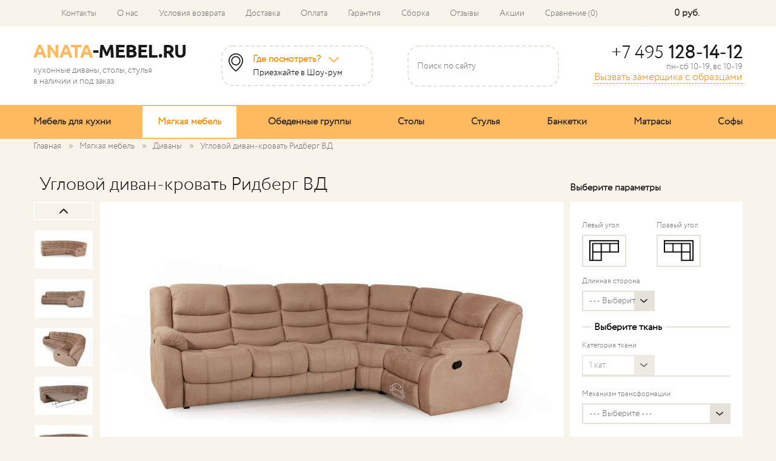

--- FILE ---
content_type: text/html; charset=utf-8
request_url: https://anata-mebel.ru/myagkaya-mebel/divan/uglovoy_divan_krovat_ridberg/
body_size: 22454
content:
<!DOCTYPE html>
<html dir="ltr" lang="ru">
<head itemscope itemtype="http://schema.org/WPHeader"> 
    <meta charset="UTF-8"/>
    <meta name="viewport" content="width=device-width, initial-scale=1.0">
    <title itemprop="headline">Угловой диван-кровать Ридберг ВД</title>
    <base href="https://anata-mebel.ru/"/>
        <meta itemprop="description" name="description" content="Угловой диван-кровать Ридберг"/>
            <meta property="og:title" content="Угловой диван-кровать Ридберг ВД"/>
    <meta property="og:type" content="website"/>
    <meta property="og:url" content="https://anata-mebel.ru/myagkaya-mebel/divan/uglovoy_divan_krovat_ridberg/"/>
        <meta property="og:image" content="https://anata-mebel.ru/image/cache/data/proizvoditeli/vash_den/ridberg/ugol/g_944_1130939-765x510.jpg"/>
        <meta property="og:site_name" content="Anata-mebel  интернет-магазин мебели"/>
	
    <link href="/index.php?route=feed/latest_products_rss&currency=RUB" rel="alternate" type="application/rss+xml"/>
   
        <link href="https://anata-mebel.ru/image/data/favicon2-122.jpg" rel="icon"/>
    <link rel="icon" type="image/png" sizes="120x120" href="/images/apple-icon-120x120.png">
    <link rel="icon" sizes="120x120" href="/images/fav-120x120.ico">
    	
            <link rel="canonical" href="https://anata-mebel.ru/myagkaya-mebel/divan/uglovoy_divan_krovat_ridberg/"/>
        	    
            <link rel="stylesheet" type="text/css" href="catalog/view/javascript/jquery/bxslider/jquery.bxslider.css" media="screen"/>
            <link rel="stylesheet" type="text/css" href="catalog/view/javascript/jquery/popup_image_options/popup_image_options.css?v=1.4.4" media="screen"/>
            <link rel="stylesheet" type="text/css" href="catalog/view/theme/default/stylesheet/alternative.css" media="screen"/>
            <link rel="stylesheet" type="text/css" href="catalog/view/theme/default/stylesheet/carousel.css" media="screen"/>
            <link rel="stylesheet" type="text/css" href="catalog/view/javascript/jquery/colorbox/colorbox.css" media="screen"/>
            <link rel="stylesheet" type="text/css" href="catalog/view/javascript/jquery/owl/owl.carousel.css" media="screen"/>
        <script type="text/javascript" src="catalog/view/javascript/jquery/jquery-1.12.4.min.js"></script>
    <script type="text/javascript" src="catalog/view/javascript/jquery/jquery-migrate-1.4.1.min.js"></script>
    <script type="text/javascript" src="catalog/view/javascript/jquery/modal.js"></script>
    <script type="text/javascript" src="catalog/view/javascript/jquery/jquery.maskedinput.min.js"></script>
    <script type="text/javascript" src="catalog/view/javascript/jquery/jquery-ui.min.js"></script>
    <script type="text/javascript" src="catalog/view/javascript/jquery/jquery.ui.touch-punch.js"></script>
    <link rel="stylesheet" type="text/css" href="catalog/view/javascript/jquery/ui/themes/ui-lightness/jquery-ui-1.8.16.custom.css"/>
    <script type="text/javascript" src="catalog/view/javascript/jquery/fancybox/jquery.fancybox.min.js"></script>
    <link rel="stylesheet" type="text/css" href="catalog/view/javascript/jquery/fancybox/jquery.fancybox.css"/>
    <script type="text/javascript" src="catalog/view/javascript/button_autopager_loader.js"></script>
    <script type="text/javascript" src="catalog/view/javascript/jquery/jquery.autopager.js"></script>
    <script type="text/javascript" src="catalog/view/javascript/bal_language.js"></script>
    <script type="text/javascript" src="catalog/view/javascript/bal_loader.js"></script>

            <script type="text/javascript" src="catalog/view/javascript/jquery/tabs.js"></script>
            <script type="text/javascript" src="catalog/view/javascript/jquery/ajaxupload.js"></script>
            <script type="text/javascript" src="catalog/view/javascript/jquery/bxslider/jquery.bxslider.js"></script>
            <script type="text/javascript" src="catalog/view/javascript/product.js"></script>
            <script type="text/javascript" src="catalog/view/javascript/jquery/popup_image_options/popup_image_options.js?v=1.4.4"></script>
            <script type="text/javascript" src="catalog/view/javascript/jquery/jquery.jcarousel.min.js"></script>
            <script type="text/javascript" src="catalog/view/javascript/jquery/jquery.cycle.js"></script>
            <script type="text/javascript" src="catalog/view/javascript/banner.js"></script>
            <script type="text/javascript" src="catalog/view/javascript/jquery/colorbox/jquery.colorbox-min.js"></script>
            <script type="text/javascript" src="catalog/view/javascript/jquery/owl/owl.carousel.min.js"></script>
            <script type="text/javascript" src="catalog/view/javascript/testim_call.js"></script>
    
    <script type="text/javascript" src="catalog/view/javascript/common.js"></script>
    <script type="text/javascript" src="catalog/view/javascript/scripts.js"></script>

    <link rel="stylesheet" type="text/css" href="catalog/view/theme/default/stylesheet/stylesheet.css?v=1.5"/>
    <link rel="stylesheet" type="text/css" href="catalog/view/theme/default/stylesheet/plz_child_template.css"/>
    

        <meta name="google-site-verification" content="vAcPDQek4o34hlXkZ4kpy_nHnGOkfVTaX9U4ZcZxsFE"/>
    

<style type="text/css">
/*раскомментируйте ниже строчку, если вам не нужна пагинация*/
/*.pagination{ display:none;}*/
.pagination div.results { display:none;}
</style>
<style type="text/css">
#autopager-loading {
	text-align: center;
	z-index: 100;
	width:80px;
	padding: 20px;
	color: #222;
	display:block;
	margin:0  auto;
	font-size:14px;
	font-weight: bold;
	-webkit-border-radius: 10px;
	-moz-border-radius: 10px;
	border-radius: 10px;
}
span.results{
	display: block;
}
a[rel=next]{
	text-decoration: none;
	font-size: 18px;
}
span.box-next{
	cursor: pointer;
	display: block!important;
	border-radius: 5px;
	-moz-border-radius: 5px;
	-webkit-border-radius: 5px;
	border: 1px solid #ddd;
	background: #efefef;
	text-align: center;
	font-weight: bold;
	box-shadow: 2px 2px 2px rgba(50,50,50,.4);
	color: #444;
	text-decoration: none;
	padding: 5px;
}
span.box-next:hover{
	background:#dfdfdf;color:#222
}
</style>

</head>
<body>
<div class="hp_mob1 show_768">
    <div class="container">
        <div class="inl_just row">
            <div><a href="https://anata-mebel.ru/"><img class="mob_logo" src="https://anata-mebel.ru/image/data/logo.png" title="Anata-mebel  интернет-магазин мебели" alt="Anata-mebel  интернет-магазин мебели"/></a></div>
            <div class="hd_l2_1_wrap">
                <div class="hd_l2_1">
                    <div class="inl_lft">
                        <img class="hd_l2_ico_1" src="/image/data/ico1.png" alt="">
                        <div class="hd_l2_tx_1">
                            <p class="header_h4">
                                <span>Шоу-рум</span>
                            </p>
                        </div>
                    </div>
                    <div class="small_gal">
                        <div class="inl_cnt">
                                                                                                            </div>
                        <p class="p14" id="header__address_small">м. Петровское-Разумовская; 
Локомотивный проезд, 4.</p>
                        <div class="small_gal_close"></div>
                    </div>
                </div>
            </div>
            <div>
                <div class="toggle_search">
                    <img src="/image/home/search_btn.png" alt="">
                </div>
                <div class="search">
                    <div class="search_inner">
                        <input type="text" name="search" placeholder="Поиск по сайту" value=""/>
                        <div class="close_search"></div>
                        <div class="button-search">
                        </div>
                    </div>
                </div>
            </div>
        </div>
    </div>
</div>
<div class="hd_l1">
    <div class="container">
        <div class="inl_just row">
            <div class="top_menu">
                <div class="top_mn_btn">
                    <div class="nav__opener"><span></span></div>
                </div>
                <ul class="desk_menu" itemscope itemtype="http://schema.org/SiteNavigationElement">
                                            <li><a href="https://anata-mebel.ru/about_us/" itemprop="url">Контакты</a></li>
                                            <li><a href="https://anata-mebel.ru/o-nas/" itemprop="url">О нас</a></li>
                                            <li><a href="https://anata-mebel.ru/uslovia_vosvrata/" itemprop="url">Условия возврата</a></li>
                                            <li><a href="https://anata-mebel.ru/dostavka/" itemprop="url">Доставка</a></li>
                                            <li><a href="https://anata-mebel.ru/oplata/" itemprop="url">Оплата</a></li>
                                            <li><a href="https://anata-mebel.ru/garantiya/" itemprop="url">Гарантия</a></li>
                                            <li><a href="https://anata-mebel.ru/sborka/" itemprop="url">Сборка</a></li>
                                        <li><a href="/testimonials/" itemprop="url">Отзывы</a></li>
                    <li><a href="/specials/" itemprop="url">Акции</a></li>
                    <li><a href="https://anata-mebel.ru/compare-products/" itemprop="url"><span id="compare-total">Сравнение (0)</span></a></li>
                </ul>
                <div class="mm_hd_wrap2"></div>
                <div class="mm_hd_wrap">
                    <ul class="main_menu_hd" itemscope itemtype="http://schema.org/SiteNavigationElement">
                                                    <li class="cat_li">
                                <a href="https://anata-mebel.ru/mebel-dlya-kuhni/"  class="submenu-mobile-open"  itemprop="url">Мебель для кухни</a>
                                                                                                            <div class="submenu-mobile">
                                            <a href="#" class="submenu-mobile-close">×</a>
                                                                                            <ul>
                                                    <li class="submenu-lvl1-img">
                                                        <a class="submenu-lvl1" href="https://anata-mebel.ru/mebel-dlya-kuhni/kuxonnyj_ugolok/" itemprop="url">

                                                            Кухонные уголки                                                        </a>
                                                                                                                    <ul>
                                                                                                                                    <li class="submenu-lvl2-img"><a class="submenu-lvl2" href="https://anata-mebel.ru/mebel-dlya-kuhni/kuxonnyj_ugolok/malenkie/" itemprop="url">Маленькие кухонные уголки</a></li>
                                                                                                                                    <li class="submenu-lvl2-img"><a class="submenu-lvl2" href="https://anata-mebel.ru/mebel-dlya-kuhni/kuxonnyj_ugolok/s-yashchikom/" itemprop="url">Кухонные уголки с ящиками для хранения</a></li>
                                                                                                                                    <li class="submenu-lvl2-img"><a class="submenu-lvl2" href="https://anata-mebel.ru/mebel-dlya-kuhni/kuxonnyj_ugolok/ugolki-so-spalnim-mestom/" itemprop="url">Кухонные уголки со спальным местом</a></li>
                                                                                                                                    <li class="submenu-lvl2-img"><a class="submenu-lvl2" href="https://anata-mebel.ru/mebel-dlya-kuhni/kuxonnyj_ugolok/premium/" itemprop="url">Кухонные уголоки премиум класса</a></li>
                                                                                                                                    <li class="submenu-lvl2-img"><a class="submenu-lvl2" href="https://anata-mebel.ru/mebel-dlya-kuhni/kuxonnyj_ugolok/myagkij/" itemprop="url">Мягкие кухонные уголки</a></li>
                                                                                                                            </ul>
                                                                                                            </li>
                                                </ul>
                                                                                            <ul>
                                                    <li class="submenu-lvl1-img">
                                                        <a class="submenu-lvl1" href="https://anata-mebel.ru/mebel-dlya-kuhni/divan-na-kuhnyu/" itemprop="url">

                                                            Диваны на кухню                                                        </a>
                                                                                                                    <ul>
                                                                                                                                    <li class="submenu-lvl2-img"><a class="submenu-lvl2" href="https://anata-mebel.ru/mebel-dlya-kuhni/divan-na-kuhnyu/pryamoj/" itemprop="url">Кухонные диваны прямые</a></li>
                                                                                                                                    <li class="submenu-lvl2-img"><a class="submenu-lvl2" href="https://anata-mebel.ru/mebel-dlya-kuhni/divan-na-kuhnyu/uglovoi/" itemprop="url">Угловые диваны на кухню</a></li>
                                                                                                                                    <li class="submenu-lvl2-img"><a class="submenu-lvl2" href="https://anata-mebel.ru/mebel-dlya-kuhni/divan-na-kuhnyu/so-spalnym-mestom/" itemprop="url">Диваны на кухню со спальным местом</a></li>
                                                                                                                                    <li class="submenu-lvl2-img"><a class="submenu-lvl2" href="https://anata-mebel.ru/mebel-dlya-kuhni/divan-na-kuhnyu/raskladushka/" itemprop="url">Раскладушка</a></li>
                                                                                                                                    <li class="submenu-lvl2-img"><a class="submenu-lvl2" href="https://anata-mebel.ru/mebel-dlya-kuhni/divan-na-kuhnyu/uglovoy-so-spalnym-mestom/" itemprop="url">Угловые диваны на кухню со спальным местом</a></li>
                                                                                                                                    <li class="submenu-lvl2-img"><a class="submenu-lvl2" href="https://anata-mebel.ru/mebel-dlya-kuhni/divan-na-kuhnyu/malenkie-divany/" itemprop="url">Маленькие диваны на кухню</a></li>
                                                                                                                                    <li class="submenu-lvl2-img"><a class="submenu-lvl2" href="https://anata-mebel.ru/mebel-dlya-kuhni/divan-na-kuhnyu/s-yashikom/" itemprop="url">Диваны на кухню с ящиком</a></li>
                                                                                                                                    <li class="submenu-lvl2-img"><a class="submenu-lvl2" href="https://anata-mebel.ru/mebel-dlya-kuhni/divan-na-kuhnyu/populyarnyye-divany-na-kukhnyu/" itemprop="url">Популярные диваны на кухню</a></li>
                                                                                                                            </ul>
                                                                                                            </li>
                                                </ul>
                                                                                    </div>
                                                                                                </li>
                                                    <li class="cat_li">
                                <a href="https://anata-mebel.ru/myagkaya-mebel/"  class="submenu-mobile-open"  itemprop="url">Мягкая мебель</a>
                                                                                                            <div class="submenu-mobile">
                                            <a href="#" class="submenu-mobile-close">×</a>
                                                                                            <ul>
                                                    <li class="submenu-lvl1-img">
                                                        <a class="submenu-lvl1" href="https://anata-mebel.ru/myagkaya-mebel/divan/" itemprop="url">

                                                            Диваны                                                        </a>
                                                                                                                    <ul>
                                                                                                                                    <li class="submenu-lvl2-img"><a class="submenu-lvl2" href="https://anata-mebel.ru/myagkaya-mebel/divan/dv-pryamoy/" itemprop="url">Диван прямой</a></li>
                                                                                                                                    <li class="submenu-lvl2-img"><a class="submenu-lvl2" href="https://anata-mebel.ru/myagkaya-mebel/divan/dv-uglovoy/" itemprop="url">Диван угловой</a></li>
                                                                                                                                    <li class="submenu-lvl2-img"><a class="submenu-lvl2" href="https://anata-mebel.ru/myagkaya-mebel/divan/m-divan-krovat/" itemprop="url">Диван-кровать </a></li>
                                                                                                                            </ul>
                                                                                                            </li>
                                                </ul>
                                                                                            <ul>
                                                    <li class="submenu-lvl1-img">
                                                        <a class="submenu-lvl1" href="https://anata-mebel.ru/myagkaya-mebel/pufy/" itemprop="url">

                                                             Пуфы                                                        </a>
                                                                                                            </li>
                                                </ul>
                                                                                    </div>
                                                                                                </li>
                                                    <li class="cat_li">
                                <a href="https://anata-mebel.ru/obedennye_gruppy/"  itemprop="url">Обеденные группы</a>
                                                            </li>
                                                    <li class="cat_li">
                                <a href="https://anata-mebel.ru/stoly/"  class="submenu-mobile-open"  itemprop="url">Столы</a>
                                                                                                            <div class="submenu-mobile">
                                            <a href="#" class="submenu-mobile-close">×</a>
                                                                                            <ul>
                                                    <li class="submenu-lvl1-img">
                                                        <a class="submenu-lvl1" href="https://anata-mebel.ru/stoly/zhurnalnye/" itemprop="url">

                                                            Журнальный                                                        </a>
                                                                                                            </li>
                                                </ul>
                                                                                            <ul>
                                                    <li class="submenu-lvl1-img">
                                                        <a class="submenu-lvl1" href="https://anata-mebel.ru/stoly/obedennye/" itemprop="url">

                                                            Обеденный                                                        </a>
                                                                                                            </li>
                                                </ul>
                                                                                            <ul>
                                                    <li class="submenu-lvl1-img">
                                                        <a class="submenu-lvl1" href="https://anata-mebel.ru/stoly/kuhonnye/" itemprop="url">

                                                            Кухонный                                                        </a>
                                                                                                            </li>
                                                </ul>
                                                                                    </div>
                                                                                                </li>
                                                    <li class="cat_li">
                                <a href="https://anata-mebel.ru/stulya/"  class="submenu-mobile-open"  itemprop="url">Стулья</a>
                                                                                                            <div class="submenu-mobile">
                                            <a href="#" class="submenu-mobile-close">×</a>
                                                                                            <ul>
                                                    <li class="submenu-lvl1-img">
                                                        <a class="submenu-lvl1" href="https://anata-mebel.ru/stulya/ofiskresla/" itemprop="url">

                                                            Кресла                                                        </a>
                                                                                                            </li>
                                                </ul>
                                                                                            <ul>
                                                    <li class="submenu-lvl1-img">
                                                        <a class="submenu-lvl1" href="https://anata-mebel.ru/stulya/dlya-kuhni/" itemprop="url">

                                                            Для кухни                                                        </a>
                                                                                                            </li>
                                                </ul>
                                                                                            <ul>
                                                    <li class="submenu-lvl1-img">
                                                        <a class="submenu-lvl1" href="https://anata-mebel.ru/stulya/barnye/" itemprop="url">

                                                            Барные                                                        </a>
                                                                                                            </li>
                                                </ul>
                                                                                    </div>
                                                                                                </li>
                                                    <li class="cat_li">
                                <a href="https://anata-mebel.ru/banketki/"  itemprop="url">Банкетки</a>
                                                            </li>
                                                    <li class="cat_li">
                                <a href="https://anata-mebel.ru/matrasy/"  itemprop="url">Матрасы</a>
                                                            </li>
                                                    <li class="cat_li">
                                <a href="https://anata-mebel.ru/sofy/"  itemprop="url">Софы</a>
                                                            </li>
                                                                            <li class="mn_li"><a href="https://anata-mebel.ru/about_us/" itemprop="url">Контакты</a></li>
                                                    <li class="mn_li"><a href="https://anata-mebel.ru/o-nas/" itemprop="url">О нас</a></li>
                                                    <li class="mn_li"><a href="https://anata-mebel.ru/uslovia_vosvrata/" itemprop="url">Условия возврата</a></li>
                                                    <li class="mn_li"><a href="https://anata-mebel.ru/dostavka/" itemprop="url">Доставка</a></li>
                                                    <li class="mn_li"><a href="https://anata-mebel.ru/oplata/" itemprop="url">Оплата</a></li>
                                                    <li class="mn_li"><a href="https://anata-mebel.ru/garantiya/" itemprop="url">Гарантия</a></li>
                                                    <li class="mn_li"><a href="https://anata-mebel.ru/sborka/" itemprop="url">Сборка</a></li>
                                                <li class="mn_li"><a href="/specials/" itemprop="url">Акции</a></li>
                        <li class="mn_li"><a href="/testimonials/" itemprop="url">Отзывы</a></li>
                    </ul>
                </div>
            </div>
            <div class="show_1000">
                <a class="phone_768 phone" href="tel:+7495128-14-12">+7 495 <span> 128-14-12</span></a>
            </div>
            <div id="cart">
  <div class="heading">
    <span id="cart-total-wrap2" class="cart-total-header">
        <span class="rnd_nmber">0</span><span class="cart_top_sum">0 руб.</span>       <img src="/image/home/cart_mob.png" alt="">
    </span>
    <a title="Корзина покупок" href="https://anata-mebel.ru/cart/">
      <span id="cart-total-wrap">
        <img src="/image/home/cart_ico.png" alt="">

        <span class="cart-total-header"><span class="rnd_nmber">0</span><span class="cart_top_sum">0 руб.</span></span>
      </span>
    </a>
  </div>
  <div class="content">
    <p class="mob_head_wrap">Корзина покупок</p>
		      <div class="empty">В корзине пусто!</div>
		  </div>
</div>        </div>
    </div>
</div>
<div class="hd_l2" id="header">
    <div class="container">
        <div class="row">
            <div class="inl_just">
                                <div id="logo">

                    <a href="https://anata-mebel.ru/"><img src="https://anata-mebel.ru/image/data/logo.png" title="Anata-mebel  интернет-магазин мебели" alt="Anata-mebel  интернет-магазин мебели"/></a>

                    <p class="p14">кухонные диваны, столы, стулья<br>
                        в наличии и под заказ <span id="logo__descr-city"></span></p>
                                    </div>
                <div class="hd_l2_1_wrap hide_sm_b2">
                    <div class="hd_l2_1">
                        <div class="inl_lft">
                            <div class="hd_l2_ico_1">
                                <img src="/image/data/ico1.png" alt="">
                            </div>
                            <div class="hd_l2_tx_1">
                                <p class="header_h4">
                                                                            <a href="/about_us/">Где посмотреть?</a>
                                                                    </p>
                                <p class="p14">Приезжайте в Шоу-рум</p>
                            </div>
                        </div>
                        <div class="small_gal">
                            <p class="p14" id="header__address">м. Петровское-Разумовская; 
Локомотивный проезд, 4.</p>
                            <div class="inl_cnt">
                                                                                                                            </div>
                        </div>
                    </div>
                </div>
                <div class="hd_l2_1_wrap hide_sm_b2">
                    <div class="hd_l2_2">
                        <div id="search">
                            <input type="text" name="search" placeholder="Поиск по сайту" value=""/>
                            <div class="button-search"></div>
                        </div>
                    </div>
                </div>
                <div class="hd_l2_3_wrap hide_sm_b">
                    <a class="phone" href="tel:+7495128-14-12">+7 495 <span> 128-14-12</span></a>
                    <p class="p14">пн-сб 10-19, вс 10-19</p>
                    <p class="trigger p14_yel" data-id="zz1" data-name="Вызвать замерщика с в шапке">Вызвать замерщика с образцами</p>
                </div>
            </div>
        </div>
    </div>
</div>

    <div class="menu_wrap">
        <div class="container">
            <div class="row">
				<!--noindex-->
                <div id="menu">
                    <ul class="inl_just" itemscope itemtype="http://schema.org/SiteNavigationElement">
                                                    <li>                                    <a href="https://anata-mebel.ru/mebel-dlya-kuhni/" itemprop="url">Мебель для кухни</a>
                                                                                                    <div>
                                        <div class="container">
                                                                                            <ul class="submenu-lvl1-ul">
                                                    <li  style="background-image:url('https://anata-mebel.ru/image/cache/data/categs/cat02-70x70.png')" class="submenu-lvl1-img"  >
                                                        <a class="submenu-lvl1" href="https://anata-mebel.ru/mebel-dlya-kuhni/kuxonnyj_ugolok/" itemprop="url">

                                                            Кухонные уголки                                                        </a>
                                                                                                                    <ul>
                                                                                                                                    <li><a class="submenu-lvl2" href="https://anata-mebel.ru/mebel-dlya-kuhni/kuxonnyj_ugolok/malenkie/" itemprop="url">Маленькие кухонные уголки</a></li>
                                                                                                                                    <li><a class="submenu-lvl2" href="https://anata-mebel.ru/mebel-dlya-kuhni/kuxonnyj_ugolok/s-yashchikom/" itemprop="url">Кухонные уголки с ящиками для хранения</a></li>
                                                                                                                                    <li><a class="submenu-lvl2" href="https://anata-mebel.ru/mebel-dlya-kuhni/kuxonnyj_ugolok/ugolki-so-spalnim-mestom/" itemprop="url">Кухонные уголки со спальным местом</a></li>
                                                                                                                                    <li><a class="submenu-lvl2" href="https://anata-mebel.ru/mebel-dlya-kuhni/kuxonnyj_ugolok/premium/" itemprop="url">Кухонные уголоки премиум класса</a></li>
                                                                                                                                    <li><a class="submenu-lvl2" href="https://anata-mebel.ru/mebel-dlya-kuhni/kuxonnyj_ugolok/myagkij/" itemprop="url">Мягкие кухонные уголки</a></li>
                                                                                                                            </ul>
                                                                                                            </li>
                                                </ul>
                                                                                            <ul class="submenu-lvl1-ul">
                                                    <li  style="background-image:url('https://anata-mebel.ru/image/cache/data/categs/cat01-70x70.png')" class="submenu-lvl1-img"  >
                                                        <a class="submenu-lvl1" href="https://anata-mebel.ru/mebel-dlya-kuhni/divan-na-kuhnyu/" itemprop="url">

                                                            Диваны на кухню                                                        </a>
                                                                                                                    <ul>
                                                                                                                                    <li><a class="submenu-lvl2" href="https://anata-mebel.ru/mebel-dlya-kuhni/divan-na-kuhnyu/pryamoj/" itemprop="url">Кухонные диваны прямые</a></li>
                                                                                                                                    <li><a class="submenu-lvl2" href="https://anata-mebel.ru/mebel-dlya-kuhni/divan-na-kuhnyu/uglovoi/" itemprop="url">Угловые диваны на кухню</a></li>
                                                                                                                                    <li><a class="submenu-lvl2" href="https://anata-mebel.ru/mebel-dlya-kuhni/divan-na-kuhnyu/so-spalnym-mestom/" itemprop="url">Диваны на кухню со спальным местом</a></li>
                                                                                                                                    <li><a class="submenu-lvl2" href="https://anata-mebel.ru/mebel-dlya-kuhni/divan-na-kuhnyu/raskladushka/" itemprop="url">Раскладушка</a></li>
                                                                                                                                    <li><a class="submenu-lvl2" href="https://anata-mebel.ru/mebel-dlya-kuhni/divan-na-kuhnyu/uglovoy-so-spalnym-mestom/" itemprop="url">Угловые диваны на кухню со спальным местом</a></li>
                                                                                                                                    <li><a class="submenu-lvl2" href="https://anata-mebel.ru/mebel-dlya-kuhni/divan-na-kuhnyu/malenkie-divany/" itemprop="url">Маленькие диваны на кухню</a></li>
                                                                                                                                    <li><a class="submenu-lvl2" href="https://anata-mebel.ru/mebel-dlya-kuhni/divan-na-kuhnyu/s-yashikom/" itemprop="url">Диваны на кухню с ящиком</a></li>
                                                                                                                                    <li><a class="submenu-lvl2" href="https://anata-mebel.ru/mebel-dlya-kuhni/divan-na-kuhnyu/populyarnyye-divany-na-kukhnyu/" itemprop="url">Популярные диваны на кухню</a></li>
                                                                                                                            </ul>
                                                                                                            </li>
                                                </ul>
                                                                                    </div>
                                    </div>
                                                            </li>
                                                    <li>                                    <a href="https://anata-mebel.ru/myagkaya-mebel/" class="active" itemprop="url">Мягкая мебель</a>
                                                                                                    <div>
                                        <div class="container">
                                                                                            <ul class="submenu-lvl1-ul">
                                                    <li  >
                                                        <a class="submenu-lvl1" href="https://anata-mebel.ru/myagkaya-mebel/divan/" itemprop="url">

                                                            Диваны                                                        </a>
                                                                                                                    <ul>
                                                                                                                                    <li><a class="submenu-lvl2" href="https://anata-mebel.ru/myagkaya-mebel/divan/dv-pryamoy/" itemprop="url">Диван прямой</a></li>
                                                                                                                                    <li><a class="submenu-lvl2" href="https://anata-mebel.ru/myagkaya-mebel/divan/dv-uglovoy/" itemprop="url">Диван угловой</a></li>
                                                                                                                                    <li><a class="submenu-lvl2" href="https://anata-mebel.ru/myagkaya-mebel/divan/m-divan-krovat/" itemprop="url">Диван-кровать </a></li>
                                                                                                                            </ul>
                                                                                                            </li>
                                                </ul>
                                                                                            <ul >
                                                    <li  >
                                                        <a class="submenu-lvl1" href="https://anata-mebel.ru/myagkaya-mebel/pufy/" itemprop="url">

                                                             Пуфы                                                        </a>
                                                                                                            </li>
                                                </ul>
                                                                                    </div>
                                    </div>
                                                            </li>
                                                    <li>                                    <a href="https://anata-mebel.ru/obedennye_gruppy/" itemprop="url">Обеденные группы</a>
                                                                                            </li>
                                                    <li>                                    <a href="https://anata-mebel.ru/stoly/" itemprop="url">Столы</a>
                                                                                                    <div>
                                        <div class="container">
                                                                                            <ul >
                                                    <li  >
                                                        <a class="submenu-lvl1" href="https://anata-mebel.ru/stoly/zhurnalnye/" itemprop="url">

                                                            Журнальный                                                        </a>
                                                                                                            </li>
                                                </ul>
                                                                                            <ul >
                                                    <li  >
                                                        <a class="submenu-lvl1" href="https://anata-mebel.ru/stoly/obedennye/" itemprop="url">

                                                            Обеденный                                                        </a>
                                                                                                            </li>
                                                </ul>
                                                                                            <ul >
                                                    <li  >
                                                        <a class="submenu-lvl1" href="https://anata-mebel.ru/stoly/kuhonnye/" itemprop="url">

                                                            Кухонный                                                        </a>
                                                                                                            </li>
                                                </ul>
                                                                                    </div>
                                    </div>
                                                            </li>
                                                    <li>                                    <a href="https://anata-mebel.ru/stulya/" itemprop="url">Стулья</a>
                                                                                                    <div>
                                        <div class="container">
                                                                                            <ul >
                                                    <li  >
                                                        <a class="submenu-lvl1" href="https://anata-mebel.ru/stulya/ofiskresla/" itemprop="url">

                                                            Кресла                                                        </a>
                                                                                                            </li>
                                                </ul>
                                                                                            <ul >
                                                    <li  >
                                                        <a class="submenu-lvl1" href="https://anata-mebel.ru/stulya/dlya-kuhni/" itemprop="url">

                                                            Для кухни                                                        </a>
                                                                                                            </li>
                                                </ul>
                                                                                            <ul >
                                                    <li  >
                                                        <a class="submenu-lvl1" href="https://anata-mebel.ru/stulya/barnye/" itemprop="url">

                                                            Барные                                                        </a>
                                                                                                            </li>
                                                </ul>
                                                                                    </div>
                                    </div>
                                                            </li>
                                                    <li>                                    <a href="https://anata-mebel.ru/banketki/" itemprop="url">Банкетки</a>
                                                                                            </li>
                                                    <li>                                    <a href="https://anata-mebel.ru/matrasy/" itemprop="url">Матрасы</a>
                                                                                            </li>
                                                    <li>                                    <a href="https://anata-mebel.ru/sofy/" itemprop="url">Софы</a>
                                                                                            </li>
                                            </ul>
                </div>
				<!--/noindex-->
            </div>
        </div>
    </div>
<div class="show_768">
    <div class="pop_trig_mob">
        <p class="trigger p14_yel" data-id="zz1" data-name="Вызвать замерщика с в шапке">Вызвать замерщика с образцами</p>
    </div>
</div>
<div class="container">
    <div class="row">
        <div id="notification"></div>
<script src="catalog/view/javascript/js_review/jquery.fileuploadmulti.min.js"></script>
<link rel="stylesheet" href="catalog/view/theme/default/stylesheet/css_review/uploadfilemulti.css">
<script type="application/ld+json">
    {
		"@context": "https://schema.org",
		"@type": "BreadcrumbList",
		"itemListElement": [
		                {
            "@type": "ListItem",
            "position": "1",
            "name": "Главная",
            "item": "https://anata-mebel.ru/"
        }
		        ,        {
            "@type": "ListItem",
            "position": "2",
            "name": "Мягкая мебель",
            "item": "https://anata-mebel.ru/myagkaya-mebel/"
        }
		        ,        {
            "@type": "ListItem",
            "position": "3",
            "name": "Диваны",
            "item": "https://anata-mebel.ru/myagkaya-mebel/divan/"
        }
		        ,        {
            "@type": "ListItem",
            "position": "4",
            "name": "Угловой диван-кровать Ридберг ВД",
            "item": "https://anata-mebel.ru/myagkaya-mebel/divan/uglovoy_divan_krovat_ridberg/"
        }
		      ]
    }
</script>

<script type="application/ld+json">
	{
		"@context": "https://schema.org/",
		"@type": "Product",
		"name": "Угловой диван-кровать Ридберг ВД",
		"model": "1001409",
		"image": [
															"https://anata-mebel.ru/image/cache/data/proizvoditeli/vash_den/ridberg/ugol/g_944_1159144-1500x1000.jpg"
						, 			"https://anata-mebel.ru/image/cache/data/proizvoditeli/vash_den/ridberg/ugol/g_944_1130939-1500x1000.jpg"
						, 			"https://anata-mebel.ru/image/cache/data/proizvoditeli/vash_den/ridberg/ugol/g_944_316308-1500x1000.jpg"
						, 			"https://anata-mebel.ru/image/cache/data/proizvoditeli/vash_den/ridberg/ugol/g_944_359390-1500x1000.jpg"
						, 			"https://anata-mebel.ru/image/cache/data/proizvoditeli/vash_den/ridberg/ugol/g_944_327302-1500x1000.jpg"
						, 			"https://anata-mebel.ru/image/cache/data/proizvoditeli/vash_den/ridberg/ugol/g_944_700834-1500x1000.jpg"
						, 			"https://anata-mebel.ru/image/cache/data/proizvoditeli/vash_den/ridberg/ugol/g_944_653724-1500x1000.jpg"
						, 			"https://anata-mebel.ru/image/cache/data/proizvoditeli/vash_den/ridberg/ugol/g_944_1269344-1500x1000.jpg"
						, 			"https://anata-mebel.ru/image/cache/data/proizvoditeli/vash_den/ridberg/ugol/g_944_1353586-1500x1000.jpg"
								],
		"description": "",
		"brand": {
			"@type": "Brand",
			"name": "Anata Mebel"
		},
								
		"offers": {
			"@type": "Offer",
			"url": "https://anata-mebel.ru/myagkaya-mebel/divan/uglovoy_divan_krovat_ridberg/",
			"priceCurrency": "RUB",
			"price": "252793 ",
			"availability": "https://schema.org/InStock"
		}
	}
</script>


<div id="content">
	<ul class="breadcrumb hide_550">
								<li>
			<a href="https://anata-mebel.ru/">
				<span>
					Главная				</span>
			</a>
		</li>
								<li>
			<a href="https://anata-mebel.ru/myagkaya-mebel/">
				<span>
					Мягкая мебель				</span>
			</a>
		</li>
								<li>
			<a href="https://anata-mebel.ru/myagkaya-mebel/divan/">
				<span>
					Диваны				</span>
			</a>
		</li>
								<li>
			<a href="https://anata-mebel.ru/myagkaya-mebel/divan/uglovoy_divan_krovat_ridberg/">
				<span>
					Угловой диван-кровать Ридберг ВД				</span>
			</a>
		</li>
					</ul>

	
	<div class="product-info" itemscope itemtype="http://schema.org/Product">
		<div class="left">

			<div class="categ_mob_h1_wrap2">
				<a href="#" onclick="window.history.back();return false;" class="mob_go_back"><img src="/image/home/arr_prod_l.png" alt=""></a>
				<h1 itemprop="name">
					Угловой диван-кровать Ридберг ВД				</h1>
			</div>

									<div id="vert_slider">
				<ul class="image-additional">
																														                                    <li>
                                    	                                    		<a data-order="3" data-fancybox="gallery1" href="https://anata-mebel.ru/image/cache/data/proizvoditeli/vash_den/ridberg/ugol/g_944_1159144-1500x1000.jpg" title="Угловой диван-кровать Ридберг ВД фото 1" class="fancybox replace">
                                    			<img src="https://anata-mebel.ru/image/cache/data/proizvoditeli/vash_den/ridberg/ugol/g_944_1159144-100x66.jpg" title="Угловой диван-кровать Ридберг ВД  фото 1"
                                    			alt="Угловой диван-кровать Ридберг ВД фото 1 " itemprop="image" />
                                    		</a>
                                    	                                    </li>
																												                                    <li>
                                    	                                    		<a data-order="3" data-fancybox="gallery1" href="https://anata-mebel.ru/image/cache/data/proizvoditeli/vash_den/ridberg/ugol/g_944_1130939-1500x1000.jpg" title="Угловой диван-кровать Ридберг ВД фото 3" class="fancybox replace">
                                    			<img src="https://anata-mebel.ru/image/cache/data/proizvoditeli/vash_den/ridberg/ugol/g_944_1130939-100x66.jpg" title="Угловой диван-кровать Ридберг ВД  фото 3"
                                    			alt="Угловой диван-кровать Ридберг ВД фото 3 " itemprop="image" />
                                    		</a>
                                    	                                    </li>
																												                                    <li>
                                    	                                    		<a data-order="3" data-fancybox="gallery1" href="https://anata-mebel.ru/image/cache/data/proizvoditeli/vash_den/ridberg/ugol/g_944_316308-1500x1000.jpg" title="Угловой диван-кровать Ридберг ВД фото 5" class="fancybox replace">
                                    			<img src="https://anata-mebel.ru/image/cache/data/proizvoditeli/vash_den/ridberg/ugol/g_944_316308-100x66.jpg" title="Угловой диван-кровать Ридберг ВД  фото 5"
                                    			alt="Угловой диван-кровать Ридберг ВД фото 5 " itemprop="image" />
                                    		</a>
                                    	                                    </li>
																												                                    <li>
                                    	                                    		<a data-order="3" data-fancybox="gallery1" href="https://anata-mebel.ru/image/cache/data/proizvoditeli/vash_den/ridberg/ugol/g_944_359390-1500x1000.jpg" title="Угловой диван-кровать Ридберг ВД фото 7" class="fancybox replace">
                                    			<img src="https://anata-mebel.ru/image/cache/data/proizvoditeli/vash_den/ridberg/ugol/g_944_359390-100x66.jpg" title="Угловой диван-кровать Ридберг ВД  фото 7"
                                    			alt="Угловой диван-кровать Ридберг ВД фото 7 " itemprop="image" />
                                    		</a>
                                    	                                    </li>
																												                                    <li>
                                    	                                    		<a data-order="3" data-fancybox="gallery1" href="https://anata-mebel.ru/image/cache/data/proizvoditeli/vash_den/ridberg/ugol/g_944_327302-1500x1000.jpg" title="Угловой диван-кровать Ридберг ВД фото 9" class="fancybox replace">
                                    			<img src="https://anata-mebel.ru/image/cache/data/proizvoditeli/vash_den/ridberg/ugol/g_944_327302-100x66.jpg" title="Угловой диван-кровать Ридберг ВД  фото 9"
                                    			alt="Угловой диван-кровать Ридберг ВД фото 9 " itemprop="image" />
                                    		</a>
                                    	                                    </li>
																												                                    <li>
                                    	                                    		<a data-order="3" data-fancybox="gallery1" href="https://anata-mebel.ru/image/cache/data/proizvoditeli/vash_den/ridberg/ugol/g_944_700834-1500x1000.jpg" title="Угловой диван-кровать Ридберг ВД фото 11" class="fancybox replace">
                                    			<img src="https://anata-mebel.ru/image/cache/data/proizvoditeli/vash_den/ridberg/ugol/g_944_700834-100x66.jpg" title="Угловой диван-кровать Ридберг ВД  фото 11"
                                    			alt="Угловой диван-кровать Ридберг ВД фото 11 " itemprop="image" />
                                    		</a>
                                    	                                    </li>
																												                                    <li>
                                    	                                    		<a data-order="3" data-fancybox="gallery1" href="https://anata-mebel.ru/image/cache/data/proizvoditeli/vash_den/ridberg/ugol/g_944_653724-1500x1000.jpg" title="Угловой диван-кровать Ридберг ВД фото 13" class="fancybox replace">
                                    			<img src="https://anata-mebel.ru/image/cache/data/proizvoditeli/vash_den/ridberg/ugol/g_944_653724-100x66.jpg" title="Угловой диван-кровать Ридберг ВД  фото 13"
                                    			alt="Угловой диван-кровать Ридберг ВД фото 13 " itemprop="image" />
                                    		</a>
                                    	                                    </li>
																												                                    <li>
                                    	                                    		<a data-order="3" data-fancybox="gallery1" href="https://anata-mebel.ru/image/cache/data/proizvoditeli/vash_den/ridberg/ugol/g_944_1269344-1500x1000.jpg" title="Угловой диван-кровать Ридберг ВД фото 15" class="fancybox replace">
                                    			<img src="https://anata-mebel.ru/image/cache/data/proizvoditeli/vash_den/ridberg/ugol/g_944_1269344-100x66.jpg" title="Угловой диван-кровать Ридберг ВД  фото 15"
                                    			alt="Угловой диван-кровать Ридберг ВД фото 15 " itemprop="image" />
                                    		</a>
                                    	                                    </li>
																												                                    <li>
                                    	                                    		<a data-order="3" data-fancybox="gallery1" href="https://anata-mebel.ru/image/cache/data/proizvoditeli/vash_den/ridberg/ugol/g_944_1353586-1500x1000.jpg" title="Угловой диван-кровать Ридберг ВД фото 17" class="fancybox replace">
                                    			<img src="https://anata-mebel.ru/image/cache/data/proizvoditeli/vash_den/ridberg/ugol/g_944_1353586-100x66.jpg" title="Угловой диван-кровать Ридберг ВД  фото 17"
                                    			alt="Угловой диван-кровать Ридберг ВД фото 17 " itemprop="image" />
                                    		</a>
                                    	                                    </li>
																											</ul>
			</div>
						<div class="image big_img_wr">
													<a data-order="1" data-fancybox="gallery1" class="fancybox big_item_img" href="https://anata-mebel.ru/image/cache/data/proizvoditeli/vash_den/ridberg/ugol/g_944_1159144-1500x1000.jpg"
						title="Угловой диван-кровать Ридберг ВД">
						<img src="https://anata-mebel.ru/image/cache/data/proizvoditeli/vash_den/ridberg/ugol/g_944_1159144-765x510.jpg" title="Угловой диван-кровать Ридберг ВД"
						alt="Угловой диван-кровать Ридберг ВД" id="image" itemprop="image"/>
					</a>
												<noindex>
					<div class="img_attr_wrap">
						<div class="grid-box-4">
							<div class="item-prem"><img alt="" src="/image/prem-icon-7.png"/>
								<p class="item-prem-text">Гарантия 24 мес.</p>
							</div>

							<div class="item-prem"><img alt="" src="/image/prem-icon-1.png"/>
								<p class="item-prem-text">Срок изготовления от 4 рабочих дней</p>
							</div>

							<div class="item-prem"><img alt="" src="/image/prem-icon-8.png"/>
								<p class="item-prem-text">Шоурум на 365 кв.м ст. метро Верхние лихоборы</p>
							</div>

							<div class="item-prem"><img alt="" src="/image/prem-icon-2.png"/>
								<p class="item-prem-text">Бесплатный выезд с тканями при заключении договора МКАД</p>
							</div>

							<div class="item-prem"><img alt="" src="/image/prem-icon-3.png"/>
								<p class="item-prem-text">Оплата картой</p>
							</div>

							<div class="item-prem"><img alt="" src="/image/prem-icon-5.png"/>
								<p class="item-prem-text">В салоне более 3000 тканей на выбор</p>
							</div>

							<div class="item-prem"><img alt="" src="/image/prem-icon-6.png"/>
								<p class="item-prem-text">Свободная, бесплатная парковка</p>
							</div>

							<div class="item-prem"><img alt="" src="/image/prem-icon-4.png"/>
								<p class="item-prem-text">Изготовление с шагом 1 см</p>
							</div>
						</div>
					</div>
				</noindex>
								<div class="clear"></div>
			</div>
						<div>
				<div id="tabs" class="htabs">
															<a href="#tab-attribute">
						Характеристики					</a>
															<a href="#tab-review">
						Отзывы (0)					</a>
										<!-- <a href="#shipping_text">Доставка и оплата</a>
					<a href="#garant_text">Гарантия и сборка</a> -->
									</div>


				<!--
				<div id="tab-delivery" class="tab-content">
					<div class="add_info_show">Доставка и оплата</div>
					<div class="add_info_wrap">
						<div class="row">
							<div class="col-md-6">
								<p style="margin-bottom: 7px; "><strong>Доставка:</strong></p>
								<p style="margin-bottom: 7px; ">
									Мы осуществляем доставку по следующим регионам: Москва, Московская область, Санкт-Петербург, Нижний Новгород, Воронеж. Наша команда стремится обеспечить
									быструю и
									безопасную доставку вашей мебели.
								</p>
								<p style="margin-bottom: 7px;">
									Стоимость доставки зависит от расстояния до пункта назначения и состава заказа. Мы работаем индивидуально с каждым клиентом, чтобы предложить наиболее
									выгодные
									условия.
								</p>
							</div>
							<div class="col-md-6">
								<p style="margin-bottom: 7px; "><strong>Оплата:</strong></p>
								<ul>
									<li style="margin-bottom: 7px;">Наличные: Вы можете оплатить заказ наличными при получении.</li>

									<li style="margin-bottom: 7px;">Безналичные платежи: Мы принимаем безналичные платежи, включая банковские переводы.</li>

									<li style="margin-bottom: 7px;">Платежные системы: Для вашего удобства мы поддерживаем оплату через популярные платежные системы.</li>
								</ul>
							</div>
						</div>
					</div>
				</div>-->
				

				
								<div id="tab-attribute" class="tab-content visible relative">
					<div class="add_info_show">
						Характеристики					</div>
					<div class="add_info_wrap">
						<div>
							<table class="attribute">
	<thead>
		<tr>
			<td colspan="2" style="background-color:#ffb851"><span style="font-size:14px"><span style="font-family:arial,helvetica,sans-serif"><strong>Параметры</strong></span></span></td>
		</tr>
	</thead>
	<tbody>
		<tr>
			<td>Длина дивана</td>
			<td>309 см</td>
		</tr>
		<tr>
			<td style="background-color:#f7f7f7">Глубина сиденья</td>
			<td style="background-color:#f7f7f7">55 см</td>
		</tr>
		<tr>
			<td style="background-color:#f7f7f7">Глубина дивана</td>
			<td style="background-color:#f7f7f7">197 см</td>
		</tr>
		<tr>
			<td style="background-color:#f7f7f7">Высота сиденья</td>
			<td style="background-color:#f7f7f7">50 см</td>
		</tr>
		<tr>
			<td style="background-color:#f7f7f7">Высота дивана</td>
			<td style="background-color:#f7f7f7">101 см</td>
		</tr>
		<tr>
			<td>Механизм трансформации</td>
			<td>Седафлекс+реклайнер/седафлекс+электрореклайнер</td>
		</tr>
		<tr>
			<td>Ширина спального места</td>
			<td>135 см</td>
		</tr>
		<tr>
			<td>Длина спального места</td>
			<td>185 см</td>
		</tr>
		<tr>
			<td>Материал каркаса</td>
			<td><a href="https://anata-mebel.ru/myagkaya-mebel/divan/dv-derevyannyj/">Деревянный</a></td>
		</tr>
		<tr>
			<td>Материал наполнения</td>
			<td>Высокоэластичный пенополиуретан, синтетический пух, резинотканые ремни</td>
		</tr>
		<tr>
			<td>Ткани</td>
			<td>На Ваш выбор. Ткани выбираются на сайте или в шоу-руме</td>
		</tr>
		<tr>
			<td>Ткань компаньон</td>
			<td>Конечную стоимость уточняйте у менеджеров</td>
		</tr>
		<tr>
			<td>Наличие ящика</td>
			<td><a href="https://anata-mebel.ru/myagkaya-mebel/divan/dv-bez-yashika/">Нет</a></td>
		</tr>
		<tr>
			<td>Форма</td>
			<td><a href="https://anata-mebel.ru/myagkaya-mebel/divan/dv-uglovoy/">Угловой</a></td>
		</tr>
		<tr>
			<td>Срок изготовления дивана</td>
			<td>30 календарных дней</td>
		</tr>
		<tr>
			<td>Гарантия</td>
			<td>18 мес.</td>
		</tr>
	</tbody>
</table>
						</div>
						<table class="attribute">
							<tbody>
																<tr>
									<td>Артикул</td>
									<td>
										1001409									</td>
								</tr>

							</tbody>
						</table>
					</div>
				</div>
								<style>
					.tool-tip{
						visibility: hidden;
						position: absolute;
						z-index: 1;
						max-width: 500px;
						width: 500px;
						background-color: white;
						padding: 20px;
						top: -8px;
						left: 120%;
						box-shadow: 0px 0px 15px 0px #e5e5e5;
						border-radius: 10px;
						max-height: 400px;
						overflow: auto;
					}
					.relative{
						position: relative;
					}
					.visible{
						overflow: visible;
					}
					.d-inline{
						display: inline-block;
					}
					.tool-tip img{
						max-width: 100%;
						height: auto !important;
					}
					.attr-item .regular:hover .tool-tip{
						visibility: visible;
					}
					.attr-item .regular{
						padding-right: 10px;
					}
					.tool-tip::-webkit-scrollbar {
						width: 5px;
					}

					.tool-tip::-webkit-scrollbar-track {
						background-color: white;
						border-radius: 100px;
					}

					.tool-tip::-webkit-scrollbar-thumb {
						background-color: #ffb95f;
						border-radius: 100px;
					}
				</style>
				<div class="modile-img-attr">
					<div class="add_info_show">Свойства</div>
					<div class="add_info_wrap">
																		<ul class="image_attributes_ul">
														<li><img src="https://anata-mebel.ru/image/cache/data/foto_salona_novyy/ik-4-23x23.png" alt="Бесплатный выезд с тканями при заключении договора МКАД" />
								Бесплатный выезд с тканями при заключении договора МКАД							</li>
														<li><img src="https://anata-mebel.ru/image/cache/data/foto_salona_novyy/2%20garantiya_photo-resizer.ru-23x23.jpg" alt="Гарантия 18 мес." />
								Гарантия 18 мес.							</li>
														<li><img src="https://anata-mebel.ru/image/cache/data/foto_salona_novyy/ik-5-23x23.png" alt="Оплата картой" />
								Оплата картой							</li>
														<li><img src="https://anata-mebel.ru/image/cache/data/foto_salona_novyy/3_photo-resizer.ru-23x23.jpg" alt="Срок изготовления 30 дней" />
								Срок изготовления 30 дней							</li>
														<li><img src="https://anata-mebel.ru/image/cache/data/foto_salona_novyy/ik-6-23x23.png" alt="В салоне более 3000 тканей на выбор" />
								В салоне более 3000 тканей на выбор							</li>
														<li><img src="https://anata-mebel.ru/image/cache/data/foto_salona_novyy/ik-2-23x23.png" alt="Шоу-рум, м. Петровско-Разумовская" />
								Шоу-рум, м. Петровско-Разумовская							</li>
														<li><img src="https://anata-mebel.ru/image/cache/data/foto_salona_novyy/ik-7-23x23.png" alt="Свободная, бесплатная парковка" />
								Свободная, бесплатная парковка							</li>
													</ul>
																													</div>
				</div>



				<!--  -->
				<div id="tab-review" class="tab-content">
					<div class="add_info_show">Отзывы</div>
					<div class="add_info_wrap">

						<div id="review"></div>
						<div class="add_tes_page">
									<div>
										<input type="text" name="name" placeholder="Ваше Имя:" value="">
									</div>
									<div>
										<textarea name="text" style="width: 99%;" rows="5" placeholder="Ваш отзыв:"></textarea>
									</div>
									<div class="rating_tr">
										Оценка: &nbsp;&nbsp;&nbsp; <span>
											Плохо										</span>&nbsp;
										<input type="radio"  id="rt1" name="rating" value="1" style="margin: 0;"> <label for="rt1" class="star_bg filled"></label>
										&nbsp;
										<input type="radio"  id="rt2" name="rating" value="2" style="margin: 0;"><label for="rt2" class="star_bg filled"></label>
										&nbsp;
										<input type="radio"  id="rt3" name="rating" value="3" style="margin: 0;"><label for="rt3" class="star_bg filled"></label>
										&nbsp;
										<input type="radio"  id="rt4" name="rating" value="4" style="margin: 0;"><label for="rt4" class="star_bg filled"></label>
										&nbsp;
										<input type="radio"  id="rt5" name="rating" value="5" style="margin: 0;" checked="checked"><label for="rt5" class="star_bg filled"></label>
										&nbsp; <span>
											Хорошо										</span><br><br>
									</div>
									<div style="display: none;">
										<td>
											<b>
												Введите код, указанный на картинке:											</b><br />
											<input type="text" name="captcha" value="" />
											<br />
											<img src="index.php?route=product/product/captcha" alt="" id="captcha" /><br />
										</td>
									</div>
							<input type="hidden" name="product_related[]" value="1409">

							<div>
							<b>Фото <small>(Upload Multiple images)</small> :</b><br>
							<div id="mulitplefileuploader">Upload</div>
							<input type="hidden" name="mul-upliad-file" id="mul-upliad-file" value="">
							<div id="status"></div>
							<br />
							<br />
							<b>Видео <small>(Enter Youtube video link)<small> :</b><br>
							<input type="text" name="video_link_rev" value="" id="video_link_rev" size="60" />
							<br />
							<br />
							<script>
								$(document).ready(function(){
									var muploads = [];
									var settings = {
										url: "index.php?route=product/product/multiUpload",
										method: "POST",
										allowedTypes:"jpg,png,gif,jpeg",
										fileName: "myfile",
										multiple: true,
										onSuccess:function(files,data,xhr){
											obj = JSON.parse(data);
											$.each(obj,function(k,v){
												muploads.push(v)
											})
											$('#mul-upliad-file').val(muploads);
											$("#status").html("<font color='green'>Upload is success</font>");
			
										},
										onError: function(files,status,errMsg)
										{		
											$("#status").html("<font color='red'>Upload is Failed</font>");
										}
									}
									$("#mulitplefileuploader").uploadFile(settings);
								});
							</script>
							<style>
							.ajax-upload-dragdrop input[type="file"] {width:75px !important;}
							</style>
							</div>

							<table class="sub_tf" width="100%">
								<tbody>
									<tr>
										<td width="50%"><a id="button-review" class="button"><span>
													Продолжить												</span></a></td>
										<td align="right">
										</td>
									</tr>
								</tbody>
							</table>
						</div>
					</div>
				</div>
				<!--  -->
				
				
							
			
			
			
								
				 
											
			
	<div class="block_info" itemprop="description">
		<div class="info-1" id="shipping_text"><p>&nbsp;</p>
<p><strong>Доставим вашу мебель быстро и бережно!</strong></p>
<p>Мы заботимся о том, чтобы ваша новая мебель была доставлена быстро и безопасно. Именно поэтому мы предлагаем вам уникальную услугу доставки.</p>
<p>Это значит, что вы можете заказать у нас мебель и не беспокоиться о дополнительных сложностях&nbsp;на доставку. Мы берём их на себя!</p>
<p>Если же вы живёте в Московской области, то стоимость доставки будет рассчитана индивидуально и зависеть от километража. Мы ценим ваше время и комфорт, поэтому сделаем всё возможное, чтобы ваша мебель была доставлена быстро и без лишних хлопот.</p>
<p>Наша компания гарантирует высокое качество продукции и услуг. Мы используем только качественные материалы и современное оборудование, чтобы обеспечить долговечность и надёжность нашей мебели, а также привезти их в целости и сохранности.</p>
<p>По умолчанию, доставка осуществляется до подъезда. Если нужен подъем на этаж, он оплачивается отдельно. Стоимость зависит от высоты этажа, наличия или отсутствия лифта, веса груза и других особенностей.</p>
<p>&nbsp;</p>
</div>
		<div class="info-2"><p><strong>Оплата</strong><br />
Мы работаем по схеме оплаты «50 на 50». Это значит, что при оформлении заказа необходимо внести предоплату в размере половины стоимости мебели. Этот платёж является подтверждением заключения договора и началом работы над вашим заказом. Оставшуюся сумму нужно оплатить после того, как кухня будет готова к доставке и сборке.</p>
<p>Менеджер свяжется с вами, чтобы уточнить дату и время доставки, а также обсудить все детали. После этого вы сможете оплатить вторую часть стоимости. Мебель привезут в назначенную дату.&nbsp;</p>
<p>Вы можете выбрать наиболее удобный для вас способ оплаты: наличными, банковской картой или через систему быстрых платежей. Юридические лица могут произвести оплату путём перевода средств на расчётный счёт компании.&nbsp;</p>
<p>Также у нас есть возможность оформления рассрочки: стоимость мебели разделяется на несколько равных платежей без процентов.Если вы предпочитаете другие варианты оплаты, можно воспользоваться кредитом. Решение о выдаче принимает банк-партнёр нашей компании. Это позволит разделить оплату на более длительный срок и выбрать комфортные условия по процентной ставке.<br />
&nbsp;</p>
</div>
		<div class="info-3" id="garant_text"><p><strong>Гарантия</strong></p>
<p><meta charset="utf-8" /></p>
<p>Мы уверены в качестве нашей мебели&nbsp;и предоставляем гарантию на всю продукцию сроком на 2 года. Это означает, что в течение двух лет с момента приобретения мебели вы можете быть уверены: если появятся сложности, мы их исправим.&nbsp;</p>
<p>В случае возникновения любых проблем с кухней в период действия гарантии, мы обязуемся устранить их бесплатно. Это касается как дефектов материалов и сборки, так и поломок, вызванных производственным браком. Если же мебель пострадала от неаккуратной эксплуатации или, например, столешница треснула, потому что вы уронили на нее нож, это не гарантийный случай. Тогда устранять дефекты придется за свой счет.&nbsp;</p>
<p>Мы стремимся обеспечить нашим клиентам максимальный комфорт и уверенность в выборе нашей продукции. Поэтому мы гарантируем высокое качество&nbsp;и предоставляем надёжную защиту ваших прав в течение всего гарантийного срока.</p>
<p>Если возникли вопросы или потребность обратиться для обслуживания по гарантии, напишите нам или позвоните. Повреждения лучше зафиксировать на фото или видео.&nbsp;</p>
<p>&nbsp;</p>
</div>
		<div class="info-4"><p><strong>Сборка</strong></p>
<p>Мы предоставляем услуги сборки купленой мебели, цена и время сборки необходимо уточнить у менеджера.&nbsp;</p>
<p>&nbsp;</p>
</div>
	</div>
		
			
			</div>
		</div>
		<div class="right">
						<div class="mob_images">
				<div class="owl-carousel mob-carousel">
										<div>
						<a data-fancybox="gallery3" href="https://anata-mebel.ru/image/cache/data/proizvoditeli/vash_den/ridberg/ugol/g_944_1159144-1500x1000.jpg">
							<img src="https://anata-mebel.ru/image/cache/data/proizvoditeli/vash_den/ridberg/ugol/g_944_1159144-765x510.jpg" title="Угловой диван-кровать Ридберг ВД"
								alt="Угловой диван-кровать Ридберг ВД" id="image" />
						</a>
					</div>
															<div>
													<a data-fancybox="gallery3" href="https://anata-mebel.ru/image/cache/data/proizvoditeli/vash_den/ridberg/ugol/g_944_1159144-1500x1000.jpg">
								<img data-src2="https://anata-mebel.ru/image/cache/data/proizvoditeli/vash_den/ridberg/ugol/g_944_1159144-765x510.jpg" title="Угловой диван-кровать Ридберг ВД"
								alt="Угловой диван-кровать Ридберг ВД" />
							</a>
											</div>
										<div>
													<a data-fancybox="gallery3" href="https://anata-mebel.ru/image/cache/data/proizvoditeli/vash_den/ridberg/ugol/g_944_1130939-1500x1000.jpg">
								<img data-src2="https://anata-mebel.ru/image/cache/data/proizvoditeli/vash_den/ridberg/ugol/g_944_1130939-765x510.jpg" title="Угловой диван-кровать Ридберг ВД"
								alt="Угловой диван-кровать Ридберг ВД" />
							</a>
											</div>
										<div>
													<a data-fancybox="gallery3" href="https://anata-mebel.ru/image/cache/data/proizvoditeli/vash_den/ridberg/ugol/g_944_316308-1500x1000.jpg">
								<img data-src2="https://anata-mebel.ru/image/cache/data/proizvoditeli/vash_den/ridberg/ugol/g_944_316308-765x510.jpg" title="Угловой диван-кровать Ридберг ВД"
								alt="Угловой диван-кровать Ридберг ВД" />
							</a>
											</div>
										<div>
													<a data-fancybox="gallery3" href="https://anata-mebel.ru/image/cache/data/proizvoditeli/vash_den/ridberg/ugol/g_944_359390-1500x1000.jpg">
								<img data-src2="https://anata-mebel.ru/image/cache/data/proizvoditeli/vash_den/ridberg/ugol/g_944_359390-765x510.jpg" title="Угловой диван-кровать Ридберг ВД"
								alt="Угловой диван-кровать Ридберг ВД" />
							</a>
											</div>
										<div>
													<a data-fancybox="gallery3" href="https://anata-mebel.ru/image/cache/data/proizvoditeli/vash_den/ridberg/ugol/g_944_327302-1500x1000.jpg">
								<img data-src2="https://anata-mebel.ru/image/cache/data/proizvoditeli/vash_den/ridberg/ugol/g_944_327302-765x510.jpg" title="Угловой диван-кровать Ридберг ВД"
								alt="Угловой диван-кровать Ридберг ВД" />
							</a>
											</div>
										<div>
													<a data-fancybox="gallery3" href="https://anata-mebel.ru/image/cache/data/proizvoditeli/vash_den/ridberg/ugol/g_944_700834-1500x1000.jpg">
								<img data-src2="https://anata-mebel.ru/image/cache/data/proizvoditeli/vash_den/ridberg/ugol/g_944_700834-765x510.jpg" title="Угловой диван-кровать Ридберг ВД"
								alt="Угловой диван-кровать Ридберг ВД" />
							</a>
											</div>
										<div>
													<a data-fancybox="gallery3" href="https://anata-mebel.ru/image/cache/data/proizvoditeli/vash_den/ridberg/ugol/g_944_653724-1500x1000.jpg">
								<img data-src2="https://anata-mebel.ru/image/cache/data/proizvoditeli/vash_den/ridberg/ugol/g_944_653724-765x510.jpg" title="Угловой диван-кровать Ридберг ВД"
								alt="Угловой диван-кровать Ридберг ВД" />
							</a>
											</div>
										<div>
													<a data-fancybox="gallery3" href="https://anata-mebel.ru/image/cache/data/proizvoditeli/vash_den/ridberg/ugol/g_944_1269344-1500x1000.jpg">
								<img data-src2="https://anata-mebel.ru/image/cache/data/proizvoditeli/vash_den/ridberg/ugol/g_944_1269344-765x510.jpg" title="Угловой диван-кровать Ридберг ВД"
								alt="Угловой диван-кровать Ридберг ВД" />
							</a>
											</div>
										<div>
													<a data-fancybox="gallery3" href="https://anata-mebel.ru/image/cache/data/proizvoditeli/vash_den/ridberg/ugol/g_944_1353586-1500x1000.jpg">
								<img data-src2="https://anata-mebel.ru/image/cache/data/proizvoditeli/vash_den/ridberg/ugol/g_944_1353586-765x510.jpg" title="Угловой диван-кровать Ридберг ВД"
								alt="Угловой диван-кровать Ридберг ВД" />
							</a>
											</div>
									</div>
			</div>
						
			<p class="rt_head_flt">Выберите параметры</p>
			<div class="rt_mob_wrap">
				<div class="add_info_show opened">Рассчитайте стоимость</div>
				<div class="add_info_wrap" style="display:block">
					<div class="right_inner">
												<div class="options">
																												<div id="option-5306" class="option radio_op_b">
																<div class="radio_op_b-inner">
									<input type="radio"  name="option[5306]" value="11081960"  data-points="0" data-price_prefix="+" data-price="0.0000" data-opt_img="https://anata-mebel.ru/image/cache/data/demo/con_lt-50x50.png" data-opt_big_img="https://anata-mebel.ru/image/cache/data/demo/con_lt-600x600.png"
										id="option-value-11081960" />
									<label for="option-value-11081960"><span>
											Левый угол										</span>
																				<br>
										<img src="https://anata-mebel.ru/image/cache/data/demo/con_lt-50x50.png"
											alt="Левый угол" />
																			</label>
								</div>
																<div class="radio_op_b-inner">
									<input type="radio"  name="option[5306]" value="11081961"  data-points="0" data-price_prefix="+" data-price="0.0000" data-opt_img="https://anata-mebel.ru/image/cache/data/demo/con_rt-50x50.png" data-opt_big_img="https://anata-mebel.ru/image/cache/data/demo/con_rt-600x600.png"
										id="option-value-11081961" />
									<label for="option-value-11081961"><span>
											Правый угол										</span>
																				<br>
										<img src="https://anata-mebel.ru/image/cache/data/demo/con_rt-50x50.png"
											alt="Правый угол" />
																			</label>
								</div>
															</div>

																																																																																																			<div id="option-5303" data-option_id="option-13"
								class="option  select_op_b">

								<p class="opt_hdr">
									Длинная сторона								</p>

																<div class="select_decor_wrap ">

									<select name="option[5303]">
										<option value="">
											 --- Выберите --- 										</option>
																				<option value="11081947"  data-points="0" data-price_prefix="+" data-price="0.0000" data-opt_img="" data-opt_big_img="https://anata-mebel.ru/image/cache/no_image-600x600.jpg">
											309 см
										</option>
																			</select>
								</div>
							</div>
																																																																																																										<div id="option-5304" data-option_id="option-21"
								class="option  select_op_b">

								<p class="opt_hdr">
									Категория ткани								</p>

																<div class="select_decor_wrap ">

									<select name="option[5304]">
										<option value="">
											 --- Выберите --- 										</option>
																				<option value="11081948"  data-points="0" data-price_prefix="+" data-price="252793.0000" data-opt_img="" data-opt_big_img="https://anata-mebel.ru/image/cache/no_image-600x600.jpg">
											1 кат.
										</option>
																				<option value="11081949"  data-points="0" data-price_prefix="+" data-price="265771.0000" data-opt_img="" data-opt_big_img="https://anata-mebel.ru/image/cache/no_image-600x600.jpg">
											2 кат.
										</option>
																				<option value="11081950"  data-points="0" data-price_prefix="+" data-price="277916.0000" data-opt_img="" data-opt_big_img="https://anata-mebel.ru/image/cache/no_image-600x600.jpg">
											3 кат.
										</option>
																				<option value="11081951"  data-points="0" data-price_prefix="+" data-price="287111.0000" data-opt_img="" data-opt_big_img="https://anata-mebel.ru/image/cache/no_image-600x600.jpg">
											4 кат.
										</option>
																				<option value="11081952"  data-points="0" data-price_prefix="+" data-price="312215.0000" data-opt_img="" data-opt_big_img="https://anata-mebel.ru/image/cache/no_image-600x600.jpg">
											5 кат.
										</option>
																				<option value="11081953"  data-points="0" data-price_prefix="+" data-price="368705.0000" data-opt_img="" data-opt_big_img="https://anata-mebel.ru/image/cache/no_image-600x600.jpg">
											6 кат.
										</option>
																				<option value="11081954"  data-points="0" data-price_prefix="+" data-price="444028.0000" data-opt_img="" data-opt_big_img="https://anata-mebel.ru/image/cache/no_image-600x600.jpg">
											7 кат.
										</option>
																			</select>
								</div>
							</div>
																																																																																																																									<div class="image_options_here" id="image_options_here131"></div>
								<script>
									$(document).ready(function(){
										setTimeout(function ()  {
											console.log('test1');
											var data = {
												product_id: '1409',
												option_id: '131'
											};
											var serv = 'index.php?route=product/product/ajaxFirstLoad';
											$.post(serv, data, function (msg) {
												$('#image_options_here131').html(msg);
																									$('#tab-level29103 a').tabs();
																									$('#tab-level29072 a').tabs();
																									$('#tab-level29094 a').tabs();
																									$('#tab-level29095 a').tabs();
																									$('#tab-level29085 a').tabs();
																									$('#tab-level29086 a').tabs();
																									$('#tab-level29127 a').tabs();
																									$('#tab-level29113 a').tabs();
																									$('#tab-level29118 a').tabs();
																									$('#tab-level29114 a').tabs();
																									$('#tab-level29093 a').tabs();
																									$('#tab-level29119 a').tabs();
																									$('#tab-level29087 a').tabs();
																									$('#tab-level29122 a').tabs();
																									$('#tab-level29123 a').tabs();
																									$('#tab-level29078 a').tabs();
																									$('#tab-level29083 a').tabs();
																									$('#tab-level29120 a').tabs();
																									$('#tab-level29096 a').tabs();
																									$('#tab-level29097 a').tabs();
																									$('#tab-level29088 a').tabs();
																									$('#tab-level29108 a').tabs();
																									$('#tab-level29098 a').tabs();
																									$('#tab-level29110 a').tabs();
																									$('#tab-level29111 a').tabs();
																									$('#tab-level29117 a').tabs();
																									$('#tab-level29079 a').tabs();
																									$('#tab-level29073 a').tabs();
																									$('#tab-level29084 a').tabs();
																									$('#tab-level29089 a').tabs();
																									$('#tab-level29090 a').tabs();
																									$('#tab-level29104 a').tabs();
																									$('#tab-level29100 a').tabs();
																									$('#tab-level29099 a').tabs();
																									$('#tab-level29074 a').tabs();
																									$('#tab-level29105 a').tabs();
																									$('#tab-level29106 a').tabs();
																									$('#tab-level29125 a').tabs();
																									$('#tab-level29107 a').tabs();
																									$('#tab-level29124 a').tabs();
																									$('#tab-level29075 a').tabs();
																									$('#tab-level29091 a').tabs();
																									$('#tab-level29092 a').tabs();
																									$('#tab-level29076 a').tabs();
																									$('#tab-level29080 a').tabs();
																									$('#tab-level29081 a').tabs();
																									$('#tab-level29116 a').tabs();
																									$('#tab-level29082 a').tabs();
																									$('#tab-level29101 a').tabs();
																									$('#tab-level29115 a').tabs();
																									$('#tab-level29102 a').tabs();
																									$('#tab-level29109 a').tabs();
																									$('#tab-level29077 a').tabs();
																									$('#tab-level29112 a').tabs();
																									$('#tab-level29126 a').tabs();
																									$('#tab-level29121 a').tabs();
																									$('#tab-level29063 a').tabs();
																									$('#tab-level29064 a').tabs();
																									$('#tab-level29065 a').tabs();
																									$('#tab-level29066 a').tabs();
																									$('#tab-level29067 a').tabs();
																									$('#tab-level29068 a').tabs();
																									$('#tab-level29069 a').tabs();
																									$('#tab-level29070 a').tabs();
																								$('#tab-level18969 a').tabs();
											});
										}, 4000)
									})
								</script>
								<div class="image_options_here2"></div>
																																																																																																					<div class="image_options_here" id="image_options_here135"></div>
								<script>
									$(document).ready(function(){
										setTimeout(function ()  {
											console.log('test1');
											var data = {
												product_id: '1409',
												option_id: '135'
											};
											var serv = 'index.php?route=product/product/ajaxFirstLoad';
											$.post(serv, data, function (msg) {
												$('#image_options_here135').html(msg);
																									$('#tab-level29365 a').tabs();
																									$('#tab-level29334 a').tabs();
																									$('#tab-level29356 a').tabs();
																									$('#tab-level29357 a').tabs();
																									$('#tab-level29347 a').tabs();
																									$('#tab-level29348 a').tabs();
																									$('#tab-level29389 a').tabs();
																									$('#tab-level29375 a').tabs();
																									$('#tab-level29380 a').tabs();
																									$('#tab-level29376 a').tabs();
																									$('#tab-level29355 a').tabs();
																									$('#tab-level29381 a').tabs();
																									$('#tab-level29349 a').tabs();
																									$('#tab-level29384 a').tabs();
																									$('#tab-level29385 a').tabs();
																									$('#tab-level29340 a').tabs();
																									$('#tab-level29345 a').tabs();
																									$('#tab-level29382 a').tabs();
																									$('#tab-level29358 a').tabs();
																									$('#tab-level29359 a').tabs();
																									$('#tab-level29350 a').tabs();
																									$('#tab-level29370 a').tabs();
																									$('#tab-level29360 a').tabs();
																									$('#tab-level29372 a').tabs();
																									$('#tab-level29373 a').tabs();
																									$('#tab-level29379 a').tabs();
																									$('#tab-level29341 a').tabs();
																									$('#tab-level29335 a').tabs();
																									$('#tab-level29346 a').tabs();
																									$('#tab-level29351 a').tabs();
																									$('#tab-level29352 a').tabs();
																									$('#tab-level29366 a').tabs();
																									$('#tab-level29362 a').tabs();
																									$('#tab-level29361 a').tabs();
																									$('#tab-level29336 a').tabs();
																									$('#tab-level29367 a').tabs();
																									$('#tab-level29368 a').tabs();
																									$('#tab-level29387 a').tabs();
																									$('#tab-level29369 a').tabs();
																									$('#tab-level29386 a').tabs();
																									$('#tab-level29337 a').tabs();
																									$('#tab-level29353 a').tabs();
																									$('#tab-level29354 a').tabs();
																									$('#tab-level29338 a').tabs();
																									$('#tab-level29342 a').tabs();
																									$('#tab-level29343 a').tabs();
																									$('#tab-level29378 a').tabs();
																									$('#tab-level29344 a').tabs();
																									$('#tab-level29363 a').tabs();
																									$('#tab-level29377 a').tabs();
																									$('#tab-level29364 a').tabs();
																									$('#tab-level29371 a').tabs();
																									$('#tab-level29339 a').tabs();
																									$('#tab-level29374 a').tabs();
																									$('#tab-level29388 a').tabs();
																									$('#tab-level29383 a').tabs();
																									$('#tab-level29326 a').tabs();
																									$('#tab-level29327 a').tabs();
																									$('#tab-level29328 a').tabs();
																									$('#tab-level29329 a').tabs();
																									$('#tab-level29330 a').tabs();
																									$('#tab-level29331 a').tabs();
																									$('#tab-level29332 a').tabs();
																									$('#tab-level29333 a').tabs();
																								$('#tab-level18970 a').tabs();
											});
										}, 4000)
									})
								</script>
								<div class="image_options_here2"></div>
																																																																																						<div id="option-5305" data-option_id="option-125"
								class="option  select_op_b">

								<p class="opt_hdr">
									Механизм трансформации								</p>

																<div class="select_decor_wrap ">

									<select name="option[5305]">
										<option value="">
											 --- Выберите --- 										</option>
																				<option value="11081959"  data-points="0" data-price_prefix="+" data-price="0.0000" data-opt_img="" data-opt_big_img="https://anata-mebel.ru/image/cache/no_image-600x600.jpg">
											Седафлекс+реклайнер
										</option>
																				<option value="11081958"  data-points="0" data-price_prefix="+" data-price="40867.0000" data-opt_img="" data-opt_big_img="https://anata-mebel.ru/image/cache/no_image-600x600.jpg">
											Седафлекс+Электрореклайнер
										</option>
																			</select>
								</div>
							</div>
																																																																																											</div>
						
					</div>
				</div>
			</div>
			<div class="ip_cart_wrapper" itemprop="offers" itemscope itemtype="http://schema.org/Offer">
								<span class="price">
															<span id="formated_price" class="formated_price">252 793 руб.</span>
										<meta itemprop="price" content="252 793 руб.">
					<br />
																			</div>
								<div class="cart">
					<div>
						<input type="button" value="В корзину" id="button-cart" class="button" />
						<div class="qtt_wrap">
							<span class="cng_qtt" id="decreaseProductQuantity">&#8211;</span>
							<input type="text" name="quantity" value="1" />
							<span class="cng_qtt" id="increaseProductQuantity">+</span>
						</div>
						<input type="hidden" name="product_id" size="2" value="1409" />
						<div class="clear"></div>

						<div class="trigger1 trigger_cred mb-1" id="kk1" data-name="Купить в 1 клик в карточке">Купить в 1 клик</div>
						<!--<div class="trigger2 trigger_cred" id="ks1" data-name="Вызов замерщика в карточке">Вызов замерщика бесплатно</div>-->

						<a class="button-add-compare" onclick="addToCompare('1409');">
							В сравнение						</a></span>

					</div>
									</div>
			</div>
						<noindex>
				<div id="column-right">
    <div class="banner1_wrap">
  <h2>Сертификаты</h2>
  <div class="banner1_wrap2">
    <div class="banner1 owl-carousel">
              <div><a data-fancybox="gal7" href="/image/data/serts/1505997713599.jpg"><img
                src="https://anata-mebel.ru/image/cache/data/serts/1505997713599-70x100.jpg" alt="Декларация соответствия"
                title="Декларация соответствия"/></a></div>
              <div><a data-fancybox="gal7" href="/image/data/serts/1505997675371.jpg"><img
                src="https://anata-mebel.ru/image/cache/data/serts/1505997675371-70x100.jpg" alt="Декларация соответствия"
                title="Декларация соответствия"/></a></div>
              <div><a data-fancybox="gal7" href="/image/data/serts/1505997735420.jpg"><img
                src="https://anata-mebel.ru/image/cache/data/serts/1505997735420-70x100.jpg" alt="Декларация соответствия"
                title="Декларация соответствия"/></a></div>
          </div>
  </div>
</div>    <div class="hp_text hp_text2">

    <div class="box-content">
        <p class="testimon_h2">Отзывы<span class="total_tes"><a href="/testimonials">(всего 544)</a></span></p>
        <div>
            <div class="owl-carousel test_car" style="zoom: 1;">


                                    <div class="one_tes_item_wr">
                        <div class="tes_head_wrap">
		  <span class="tes_header">


		                <a href="/testimonials">Елена</a>
          

		  </span>

                                                            <img src="catalog/view/theme/default/image/phototestimonials/stars-5.png" style="margin-top: 2px;" alt="Отзыв"/>
                                                    </div>
                        <div class="tes_name">Отзыв</div>

                        <div class="tes_description">


                            «Хороший добротный диван.»
                        </div>
                        <div class="tes_images">

                            <a class="photobox"  title="" href="https://anata-mebel.ru/image/cache/data/%D0%A4%D0%9E%D1%82%D0%BE%20%D0%B4%D0%BB%D1%8F%20%D0%BE%D1%82%D0%B7%D1%8B%D0%B2%D0%BE%D0%B2/03-960x1280.jpg"><img style="margin-right:10px" src="https://anata-mebel.ru/image/cache/data/%D0%A4%D0%9E%D1%82%D0%BE%20%D0%B4%D0%BB%D1%8F%20%D0%BE%D1%82%D0%B7%D1%8B%D0%B2%D0%BE%D0%B2/03-55x40.jpg" alt="Отзыв"></a>
                        </div>

                        <div class="tes_date">
                            18 Января 2026                        </div>

                        <div>

                        </div>

                    </div>

                                    <div class="one_tes_item_wr">
                        <div class="tes_head_wrap">
		  <span class="tes_header">


		                <a href="/testimonials">Светлана</a>
          

		  </span>

                                                            <img src="catalog/view/theme/default/image/phototestimonials/stars-5.png" style="margin-top: 2px;" alt=""/>
                                                    </div>
                        <div class="tes_name"></div>

                        <div class="tes_description">


                            «Взяли комплектом и нам&nbsp;сделали скидку. Все пришло вовремя. Спасибо.»
                        </div>
                        <div class="tes_images">

                            <a class="photobox"  title="" href="https://anata-mebel.ru/image/cache/data/%D0%A4%D0%9E%D1%82%D0%BE%20%D0%B4%D0%BB%D1%8F%20%D0%BE%D1%82%D0%B7%D1%8B%D0%B2%D0%BE%D0%B2/02-1260x517.jpg"><img style="margin-right:10px" src="https://anata-mebel.ru/image/cache/data/%D0%A4%D0%9E%D1%82%D0%BE%20%D0%B4%D0%BB%D1%8F%20%D0%BE%D1%82%D0%B7%D1%8B%D0%B2%D0%BE%D0%B2/02-55x40.jpg" alt=""></a>
                        </div>

                        <div class="tes_date">
                            16 Января 2026                        </div>

                        <div>

                        </div>

                    </div>

                                    <div class="one_tes_item_wr">
                        <div class="tes_head_wrap">
		  <span class="tes_header">


		                <a href="/testimonials">Алефтина</a>
          

		  </span>

                                                            <img src="catalog/view/theme/default/image/phototestimonials/stars-5.png" style="margin-top: 2px;" alt="Отзыв"/>
                                                    </div>
                        <div class="tes_name">Отзыв</div>

                        <div class="tes_description">


                            «Диван хороший, выбирали долго, но результ&nbsp;нам очень нравится!»
                        </div>
                        <div class="tes_images">

                            <a class="photobox"  title="" href="https://anata-mebel.ru/image/cache/data/%D0%A4%D0%9E%D1%82%D0%BE%20%D0%B4%D0%BB%D1%8F%20%D0%BE%D1%82%D0%B7%D1%8B%D0%B2%D0%BE%D0%B2/01-960x1280.jpg"><img style="margin-right:10px" src="https://anata-mebel.ru/image/cache/data/%D0%A4%D0%9E%D1%82%D0%BE%20%D0%B4%D0%BB%D1%8F%20%D0%BE%D1%82%D0%B7%D1%8B%D0%B2%D0%BE%D0%B2/01-55x40.jpg" alt="Отзыв"></a>
                        </div>

                        <div class="tes_date">
                            08 Января 2026                        </div>

                        <div>

                        </div>

                    </div>

                

            </div>
        </div>
    </div>
    <div class="tes_all_name"><a href="https://anata-mebel.ru/testimonials/"><span class="all_tes_lnk">Читать все отзывы</span></a></div>
</div>


<script type="text/javascript"><!--

    $(document).ready(function () {
        try {
            $('.photobox').fancybox({cyclic: true});
        } catch (err) {
        }
    });
    //--></script>
  </div>
			</noindex>
		</div>
	</div>
	</div>
<div id="pops_append_here"></div>
<script>
	function loadchilds(tab_obj) {
		tab_obj.parent().siblings('.active_tab_cont').find('.ajax_wrapper').each(function () {
			var to_replace = $(this);
			var data = {
				opt_group_id: $(this).attr("data-group_id"),
				option_id: $(this).attr("data-option_id"),
				product_id: '1409'
			};
			var serv = 'index.php?route=product/product/ajaxOptLoad';
			$.post(serv, data, function (msg) {
				to_replace.html(msg);
				to_replace.removeClass('ajax_wrapper');
			})
		})
	}
</script>

<!--<script>
	var google_prod_id = 'mb1409',
		google_price = '252793руб.'
	setTimeout(function () {
		gtag('event', 'view_item', {
			'send_to': 'AW-759861755',
			'value': google_price,
			'items': [{
				'id': google_prod_id,
				'google_business_vertical': 'retail'
			}]
		});
	}, 6000);
</script>-->
<script>
	jQuery(document).ready(function () {
		var ontclick_modal = '<div class="modal order_fast_modal" id="test-modal_fast_order" style="display: none"><a href="#" class="close">&times;</a><div class="call_order call_order_fast"><p class="modal_head1">Купить в 1 клик</p><div class="flex_modal"><div class="fmd_left"></div><div class="fmd_right"><p class="modal_head2">Введите имя и телефон</p><form method="POST" id="form_1" class="formv"><input type="text" name="name" placeholder="Имя"><input type="text" id="kk2" name="phone" class="masked_phone" required placeholder="Телефон*"><input type="hidden" value="" id="form_data" name="form_data"><input type="hidden" name="roistat_name" class="roistat_name"><div class="checkbox" style="text-align: left;line-height: 1.1;"><small><input type="checkbox" name="agreement" value="all" required>Я прочитал и принимаю <a target="_blank" href="/politika/">Политика конфиденциальности персональных данных</a></small></div><input type="hidden" name="roistat-promo-code"><div style="display:none" id="just_for_fun"></div><input type="submit" id="kk3" value="Заказать"></form></div></div></div></div>';
		$('#pops_append_here').html(ontclick_modal);

		$('body').on('click', '.sel-option', function (e) {
			var modal = $(this).closest('.popup_content');
			var prev = $(this).closest('label').prev();
			modal.find('.pic_selected').removeClass('pic_selected');
			prev.addClass('pic_selected');
			modal.find('.modal-price__choosed').html('Выбрана ткань ' + prev.find('.opt_name').html());
			modal.popup('hide');
		});
	})
</script>



<style>
	.attribute a {
		color: #fb8b01;
	}

	#column-left {
		width: 100%;
	}
</style>



<script type="text/javascript"><!--
		$('#review .pagination a').live('click', function () {
			$('#review').fadeOut('slow');

			$('#review').load(this.href);

			$('#review').fadeIn('slow');

			return false;
		});

	$('#review').load('index.php?route=product/product/review&product_id=1409');

	$('#button-review').bind('click', function () {
		$.ajax({
			url: 'index.php?route=product/product/write&product_id=1409',
			type: 'post',
			dataType: 'json',
			data: 'name=' + encodeURIComponent($('input[name=\'name\']').val()) + '&text=' + encodeURIComponent($('textarea[name=\'text\']').val()) + '&rating=' + encodeURIComponent($('input[name=\'rating\']:checked').val() ? $('input[name=\'rating\']:checked').val() : '') + '&img=' + encodeURIComponent($('input[name=\'mul-upliad-file\']').val()) + '&video=' + encodeURIComponent($('input[name=\'video_link_rev\']').val())+'&captcha=' + encodeURIComponent($('input[name=\'captcha\']').val()),
			beforeSend: function () {
				$('.success, .warning').remove();
				$('#button-review').attr('disabled', true);
				$('#review').after('<div class="attention"><img src="catalog/view/theme/default/image/loading.gif" alt="" /> Пожалуйста, подождите!</div>');
			},
			complete: function () {
				$('#button-review').attr('disabled', false);
				$('.attention').remove();
			},
			success: function (data) {
				if (data['error']) {
					$('#review').after('<div class="warning">' + data['error'] + '</div>');
				}

				if (data['success']) {
					$('#mul-upliad-file').val('');
					$('#video_link_rev').val('');
					$('.upload-statusbar').html('');
					$('.upload-statusbar').css('border','none');
					
					$('#review').after('<div class="success">' + data['success'] + '</div>');

					$('input[name=\'name\']').val('');
					$('textarea[name=\'text\']').val('');
					$('input[name=\'rating\']:checked').attr('checked', '');
					$('input[name=\'captcha\']').val('');
				}
			}
		});
	});
	//--></script>

<script>
	$(document).ready(function () {
		$('.pt_rate .star_bg, .rating_tr .star_bg').on('click', function () {
			$(this).addClass('filled');
			$(this).prevAll(".star_bg").addClass('filled');
			$(this).nextAll(".star_bg").removeClass('filled');
		})
	})
</script>

<script>
	$(document).ready(function () {
    $('.owl-carousel').owlCarousel({
        nav: false,
        navText: ["", ""],
        margin: 20,
        dots: true,
        items: 1,
        responsive: {
            0: {
                items: 1,
            },
            600: {
                items: 3
            }
        }
    });
});


</script>

<div class="col-lg-12 col-md-12 col-sm-12 col-xs-12">
	<p>&nbsp;</p>
	<h2 style="text-align: center;margin-top: 20px;"><strong>Советы по выбору мебели для Кухни</strong></h2>
	<p>&nbsp;</p>
	<div class="row">
		<div class="col-md-6"><iframe loading="lazy" allow="accelerometer; autoplay; clipboard-write; encrypted-media; gyroscope; picture-in-picture; web-share" allowfullscreen="" frameborder="0" height="315" referrerpolicy="strict-origin-when-cross-origin" src="https://www.youtube.com/embed/m1H_xgrWXsU?si=6k8mdsblXqpjipE5" title="YouTube video player" width="100%"></iframe></div>
		<div class="col-md-6" style="margin-bottom: 20px;"><iframe loading="lazy" allow="accelerometer; autoplay; clipboard-write; encrypted-media; gyroscope; picture-in-picture; web-share" allowfullscreen="" frameborder="0" height="315" referrerpolicy="strict-origin-when-cross-origin" src="https://www.youtube.com/embed/3wapfLqFRho?si=LwLryfFUFyiZThux" title="YouTube video player" width="100%"></iframe></div>
		<div class="col-md-6" style="margin-bottom: 20px;"><iframe loading="lazy" allow="accelerometer; autoplay; clipboard-write; encrypted-media; gyroscope; picture-in-picture; web-share" allowfullscreen="" frameborder="0" height="315" referrerpolicy="strict-origin-when-cross-origin" src="https://www.youtube.com/embed/R6DxUgOPSuA?si=LwLryfFUFyiZThux" title="YouTube video player" width="100%"></iframe></div>
		<div class="col-md-6" style="margin-bottom: 20px;"><iframe loading="lazy" allow="accelerometer; autoplay; clipboard-write; encrypted-media; gyroscope; picture-in-picture; web-share" allowfullscreen="" frameborder="0" height="315" referrerpolicy="strict-origin-when-cross-origin" src="https://www.youtube.com/embed/dmqXVs8XUtY?si=LwLryfFUFyiZThux" title="YouTube video player" width="100%"></iframe></div>
		<div class="col-md-6" style="margin-bottom: 20px;"><iframe loading="lazy" allow="accelerometer; autoplay; clipboard-write; encrypted-media; gyroscope; picture-in-picture; web-share" allowfullscreen="" frameborder="0" height="315" referrerpolicy="strict-origin-when-cross-origin" src="https://www.youtube.com/embed/y81HiWTstsY?si=LwLryfFUFyiZThux" title="YouTube video player" width="100%"></iframe></div>
		<div class="col-md-6" style="margin-bottom: 20px;"><iframe loading="lazy" allow="accelerometer; autoplay; clipboard-write; encrypted-media; gyroscope; picture-in-picture; web-share" allowfullscreen="" frameborder="0" height="315" referrerpolicy="strict-origin-when-cross-origin" src="https://www.youtube.com/embed/r3BsdmK1yro?si=LwLryfFUFyiZThux" title="YouTube video player" width="100%"></iframe></div>
	</div>
	<noindex>
		<div class="tes_all_name"><a href="https://youtube.com/@anata-mebel7099?si=6vv7bN2lpGszF7GV" target="_blank"><span class="all_tes_lnk">Подписаться на канал</span></a></div>
	</noindex>
	<p>&nbsp;</p>
	<h2 style="margin-top: 20px;"><strong>О компании</strong></h2>
	<p>&nbsp;</p>
	<p>Мебельная фабрика «Anata» - эксперт на рынке встроенной и корпусной мебели. Вот уже 10 лет мы производим для Вас качественную мебель по индивидуальным проектам. За время своего существования, мы зарекомендовали себя на рынке мебели как творческий коллектив с множеством идей для Вашего интерьера. Современный дизайн и новые технологии, которые мы внедряем в наше производство, отличают нас от других мебельных компаний.
	Процесс изготовления мебели состоит из нескольких этапов. На каждом из них осуществляется строгий контроль за технологией производства. Такой подход исключает наличие брака в изготавливаемой продукции. Поэтому мы уверены в том, что наша мебель на заказ оправдает себя на протяжении долгих лет эксплуатации. Стоимость заказа индивидуальна в каждом случае и зависит от нескольких факторов: сложности, материала, декора и фурнитуры. Но всё равно приобретение мебели на заказ у производителя выгоднее, чем покупка стандартных моделей у посредника. На этапе заказа стоимость обсуждается и согласовывается с заказчиком, все вопросы по стоимости изготовления принимаются менеджерами по телефону. Мы ценим своих заказчиков, разрабатывая для них систему скидок и специальных предложений.</p>
	<p>&nbsp;</p>
<p><iframe src="https://yandex.ru/map-widget/v1/?indoorLevel=1&amp;ll=37.576861%2C55.838000&amp;mode=search&amp;oid=221306473535&amp;ol=biz&amp;z=16.78" width="100%" height="400" frameborder="0" allowfullscreen="true" style="position:relative;"></iframe></p>
	<p>&nbsp;</p>
	<p>&nbsp;</p>
</div>

<script type="text/javascript"><!--

function price_format(n)
{ 
    c = 0;
    d = '.';
    t = ' ';
    s_left = '';
    s_right = ' руб.';
      
    n = n * 1.00000000;

    i = parseInt(n = Math.abs(n).toFixed(c)).toLocaleString() + '';

    /* j = ((j = i.length) > 3) ? j % 3 : 0;
    return s_left + (j ? i.substr(0, j) + t : '') + i.substr(j).replace(/(\d{3})(?=\d)/g, "$1" + t) + (c ? d + Math.abs(n - i).toFixed(c).slice(2) : '') + s_right; */
    return s_left + i + s_right;
}

function calculate_tax(price)
{
        return price;
}

function process_discounts(price, quantity)
{
        return price;
}


animate_delay = 20;

main_price_final = calculate_tax(252793.0000);
main_price_start = calculate_tax(252793.0000);
main_step = 0;
main_timeout_id = 0;

function animateMainPrice_callback() {
    main_price_start += main_step;

    if ((main_step > 0) && (main_price_start > main_price_final)){
        main_price_start = main_price_final;
    } else if ((main_step < 0) && (main_price_start < main_price_final)) {
        main_price_start = main_price_final;
    } else if (main_step == 0) {
        main_price_start = main_price_final;
    }
    $('.formated_price').html(price_format(main_price_start));
    
    if (main_price_start != main_price_final) {
        main_timeout_id = setTimeout(animateMainPrice_callback, animate_delay);
    }
}

function animateMainPrice(price) {

    main_price_start = main_price_final;
    main_price_final = price;
    main_step = (main_price_final - main_price_start) / 10;
    
    clearTimeout(main_timeout_id);
    main_timeout_id = setTimeout(animateMainPrice_callback, animate_delay);
}




function recalculateprice()
{
    var main_price = 252793;
    var input_quantity = Number($('input[name="quantity"]').val());
    var special = 0;
    var tax = 0;
    
    if (isNaN(input_quantity)) input_quantity = 0;
    
        main_price = process_discounts(main_price, input_quantity);
    tax = process_discounts(tax, input_quantity);
    
    
        
    var option_price = 0;
    
    $('input:checked, option:selected').each(function() {
      price_prefix = $(this).attr('price_prefix') || $(this).data('price_prefix') || '';
      opt_price = Number($(this).attr('price') || $(this).data('price') || 0);
      if (price_prefix == '=') {
        option_price += opt_price;
        main_price = 0;
        special = 0;
      }
      if (price_prefix == '+') {
        option_price += opt_price;
      }
      if (price_prefix == '-') {
        option_price -= opt_price;
      }
      if (price_prefix == 'u') {
        pcnt = 1.0 + opt_price / 100.0;
        option_price *= pcnt;
        //main_price *= pcnt;
        special *= pcnt;
      }
      if (price_prefix == 'd') {
        pcnt = 1.0 - opt_price / 100.0;
        option_price *= pcnt;
        //main_price *= pcnt;
        special *= pcnt;
      }
      if (price_prefix == '*') {
        option_price *= opt_price;
        //main_price *= opt_price;
        special *= opt_price;
      }
    });
    
    special += option_price;
    if (option_price !=0){
    main_price = option_price;
    } else {
    main_price += option_price;
    }

          tax = main_price;
        
    main_price = calculate_tax(main_price);
    special = calculate_tax(special);
    
    main_price *= input_quantity;
    special *= input_quantity;
    tax *= input_quantity;

    animateMainPrice(main_price);
      
    
    }

$(document).ready(function() {
    $('.option input[type="checkbox"]').bind('change', function() { recalculateprice(); });
    $('.option input[type="radio"]').bind('change', function() { recalculateprice(); });
    $('.option select').bind('change', function() { recalculateprice(); });
    
    $quantity = $('input[name="quantity"]');
    $quantity.data('val', $quantity.val());
    (function() {
        if ($quantity.val() != $quantity.data('val')){
            $quantity.data('val',$quantity.val());
            recalculateprice();
        }
        setTimeout(arguments.callee, 250);
    })();    
    
    recalculateprice();
});

//--></script>
      
</div>
</div>
<div id="footer" itemscope itemtype="http://schema.org/WPFooter">
  <div class="container">
    <div class="row">
      <div class="column column_mob50">
        <p class="footer_h3 footer_h3_js">Каталог</p>
        <ul>
          <li><a href="/divany/">Диваны</a></li>
                    <li>
            <a href="https://anata-mebel.ru/mebel-dlya-kuhni/">
              Мебель для кухни            </a>
          </li>
                    <li>
            <a href="https://anata-mebel.ru/myagkaya-mebel/">
              Мягкая мебель            </a>
          </li>
                    <li>
            <a href="https://anata-mebel.ru/obedennye_gruppy/">
              Обеденные группы            </a>
          </li>
                    <li>
            <a href="https://anata-mebel.ru/stoly/">
              Столы            </a>
          </li>
                    <li>
            <a href="https://anata-mebel.ru/stulya/">
              Стулья            </a>
          </li>
                    <li>
            <a href="https://anata-mebel.ru/banketki/">
              Банкетки            </a>
          </li>
                    <li>
            <a href="https://anata-mebel.ru/matrasy/">
              Матрасы            </a>
          </li>
                    <li>
            <a href="https://anata-mebel.ru/sofy/">
              Софы            </a>
          </li>
                  </ul>
      </div>
            <div class="column column_mob50">
        <p class="footer_h3 footer_h3_js">Меню</p>
        <ul class="footer-fx-full">
                    <li><a href="https://anata-mebel.ru/about_us/">
              Контакты            </a></li>
                    <li><a href="https://anata-mebel.ru/o-nas/">
              О нас            </a></li>
                    <li><a href="https://anata-mebel.ru/uslovia_vosvrata/">
              Условия возврата            </a></li>
                    <li><a href="https://anata-mebel.ru/dostavka/">
              Доставка            </a></li>
                    <li><a href="https://anata-mebel.ru/oplata/">
              Оплата            </a></li>
                    <li><a href="https://anata-mebel.ru/garantiya/">
              Гарантия            </a></li>
                    <li><a href="https://anata-mebel.ru/sborka/">
              Сборка            </a></li>
                    <li><a href="/testimonials/">Отзывы</a></li>
          <li><a href="https://anata-mebel.ru/sitemap/">
              Карта сайта            </a></li>
        </ul>
        <img src="/image/home/payments.png" alt="">
      </div>
      
      <div class="column ft_lastcol2">
        <p class="footer_h3">Полезные ссылки</p>
        <p><a href="https://anata-mebel.ru/blog/">Блог</a></p>
        <p><a href="/polzovatelskoe-soglashenie">Пользовательское соглашение</a></p>
        <p><a href="/politika">Политика конфиденциальности</a></p>
<p>&nbsp;</p>
<p><a href="https://t.me/anata_meb" target="_blank"><img src="/image/2024/icon_telega-mini.png" alt=""></a> <a href="https://vk.com/anatamebel" target="_blank"><img src="/image/2024/icon_vk-mini1.png" alt=""></a> <a href="https://www.youtube.com/@anata-mebel7099" target="_blank"><img src="/image/2024/icon_youtube-mini.png" alt=""></a></p>
<p><iframe src="https://yandex.ru/sprav/widget/rating-badge/221306473535?type=rating" width="150" height="50" frameborder="0"></iframe></p>
      </div>
      <div class="column ft_lastcol">
        <p class="footer_h3">Контактная информация</p>
        <div class="hd_l2_3_wrap">
          <a class="phone" href="tel:+7495128-14-12">
            +7 495 <span>
              128-14-12            </span>
          </a>
          <p class="p14">
            пн-сб 10-19, вс 10-19          </p>
          <p class="trigger p14_yel" id="zz2" data-name="Вызвать замерщика в подвале">Вызвать замерщика с образцами</p>
        </div>
        <p class="p161" id="footer__address" style="color: #fff !important;">
          г. Москва, м. Петровско-Разумосквая, ТЦ&nbsp;Парус, 2 этаж, павильон 228
        </p>
        <p><a href="mailto:info@anata-mebel.ru">
            info@anata-mebel.ru          </a></p>
      </div>
    </div>
  </div>
</div>
<div id="powered">
  <div class="container">
    <div class="row">
      <div class="left_pow">
	   <meta itemprop="copyrightYear" content="2026">
       <meta itemprop="copyrightHolder" content="anata-mebel.ru - интернет магазин диванов и другой мебели. Все права защищены.">
        <p>©
          2026. anata-mebel.ru - интернет магазин диванов и другой мебели. Все права защищены.
        </p>
      </div>
      <div class="rt_pow">
        <p>Все ресурсы сайта www.anata-mebel.ru, включая текстовую, графическую и видео информацию, структуру и оформление страниц, защищены российскими и международными законами и
          соглашениями об охране авторских прав и интеллектуальной собственности (статьи 1259 и 1260 главы 70 "Авторское право" Гражданского Кодекса Российской Федерации от 18 декабря 2006
          года N 230-ФЗ).</p>
      </div>
      <div class="clear"></div>
    </div>
  </div>
</div>
<div class="scroll_top">
  <p>Вверх</p>
  <div class="scroll_top_inner">
    &#9650;
  </div>
</div>
<div id="modals_append_here"></div>
<div id="metric1"></div>
<div id="metric2"></div>
<div id="metric3"></div>
<div id="metric4"></div>
<script>
  jQuery(document).ready(function () {
    var modals = '<div class="modal" id="test-modal" style="display: none"><a href="#" class="close">&times;</a><div class="call_order"><div class="flex_modal"><div class="fmd_left2"><p>Выезд дизайнера-замерщика осуществляется по Москве в пределах МКАД.</p><p>Вам привезут образцы тканей. Вы сможете их посмотреть и пощупать и заключить договор на месте.</p><p>Если вы НЕ будете заключать договор, стоимость выезда дизайнера-замерщика составит 1000 р в пределах МКАД.</p></div><div class="fmd_right"><h2>Заполните форму<br> для оформления выезда<br> дизайнера-замерщика</h2><form method="POST" id="form_1" class="formv"><input type="text" name="name" placeholder="Имя" ><input id="zz3" type="text" name="phone" class="masked_phone" required placeholder="Телефон*"><input type="text" name="address" required placeholder="Адрес*"><div class="checkbox" style="background: #fff; padding: 1rem;text-align: left;line-height: 1.1;"><small><input type="checkbox" name="agreement" value="all" required>Я прочитал и принимаю <a target="_blank" href="/politika/">Политика конфиденциальности персональных данных</a></small></div><input type="hidden" class="roistat_name" name="roistat_name"><input type="hidden" name="roistat-promo-code"><input type="submit" id="zz4" value="Отправить"></form></div></div></div></div><div class="modal popup_thanks" id="test-modal1" style="display: none"><a href="#" class="close">&times;</a><div class="call_order"><h2>Спасибо за заявку!<br>Мы свяжемся с Вами в ближайшее время</h2></div></div><div class="modal popup_error" id="test-modal2" style="display: none"><a href="#" class="close">&times;</a><div class="call_order"><h2>При отправке произошла ошибка<br>Пожалуйста, повторите попытку позже</h2></div></div><div class="modal popup_error_options" id="options-modal2" style="display: none"><a href="#" class="close">&times;</a><div class="options_errors call_order"></div></div>';
    $('#modals_append_here').html(modals);
  })
</script>
<script>
  function getCookie(name) {
    var cookie = " " + document.cookie;
    var search = " " + name + "=";
    var setStr = null;
    var offset = 0;
    var end = 0;
    if (cookie.length > 0) {
      offset = cookie.indexOf(search);
      if (offset != -1) {
        offset += search.length;
        end = cookie.indexOf(";", offset)
        if (end == -1) {
          end = cookie.length;
        }
        setStr = unescape(cookie.substring(offset, end)); //После отправки заявки из формы
      }
    }
    return (setStr);
  }

  (function (d) {
    setTimeout(function () {
      document.getElementsByName('roistat-promo-code')[0].value = getCookie('roistat_visit');
    }, 1000);
  })(document);

  document.cookie = "utm_source=";
  document.cookie = "utm_medium=";
  document.cookie = "utm_campaign=";
  document.cookie = "keyword=";
</script>
<script>
  var _emv = _emv || [];
  _emv['onApiReady'] = function (Api) {
    Api.bind('onChatReady', function (ChatApi) {
      ChatApi.bind('onOnline', function () {
        // user data
        var userData = [];
        // основные данные о покупателе
        userData.push({ name: 'роистат id', value: '000-000' });

        ChatApi.sendUserData(userData);
      });
    });
  };
</script>

<script>
  function get_cookie(cookie_name) { var results = document.cookie.match('(^|;) ?' + cookie_name + '=([^;]*)(;|$)'); if (results) { return (unescape(results[2])); } else { return null; } }</script>
<script>
  function get_cookie(cookie_name) { var results = document.cookie.match('(^|;) ?' + cookie_name + '=([^;]*)(;|$)'); if (results) { return (unescape(results[2])); } else { return null; } }
  var text_show_next = 'Показать еще {show} {items}',
    text_show_all = 'Показано {show} {items} из {shows}',
    text_loading = 'Загрузка...',
    text_no_more_show = 'Скрыть',
    text_d1_items = 'товар',
    text_d2_items = 'товара',
    text_d3_items = 'товаров';
</script>
<script>
  document.addEventListener('DOMContentLoaded', () => {
    setTimeout(function(){

      (function(m,e,t,r,i,k,a){m[i]=m[i]||function(){(m[i].a=m[i].a||[]).push(arguments)};
       m[i].l=1*new Date();
       for (var j = 0; j < document.scripts.length; j++) {if (document.scripts[j].src === r) { return; }}
         k=e.createElement(t),a=e.getElementsByTagName(t)[0],k.async=1,k.src=r,a.parentNode.insertBefore(k,a)})
      (window, document, "script", "https://mc.yandex.ru/metrika/tag.js", "ym");

      ym(45960093, "init", {
        clickmap:true,
        trackLinks:true,
        accurateTrackBounce:true,
        webvisor:true,
        ecommerce:"dataLayer"
      });
  }, 3500);
  });
</script>
<!-- Yandex.Metrika counter -->
<noscript><div><img src="https://mc.yandex.ru/watch/45960093" style="position:absolute; left:-9999px;" alt="" /></div></noscript>
<!-- /Yandex.Metrika counter -->
<!-- Begin LeadBack code {literal} -->
<script>
   var _emv = _emv || [];
   _emv['campaign'] = '8f4fcb82567d32a77d299ee0';

   (function() {
       var em = document.createElement('script'); em.type = 'text/javascript'; em.async = true;
       em.src = ('https:' == document.location.protocol ? 'https://' : 'http://') + 'leadback.ru/js/leadback.js';
       var s = document.getElementsByTagName('script')[0]; s.parentNode.insertBefore(em, s);
   })();
</script>
<!-- End LeadBack code {/literal} -->

</html><!-- Reviews -->
<script type="application/ld+json">
{
  "@context": "http://schema.org/",
  "@type": "Product",
  "name": "Угловой диван-кровать Ридберг ВД",
  "image": "Array",
  "description": "",
  "offers": {
    "@type": "Offer",
    "url": "https://anata-mebel.ru/myagkaya-mebel/divan/uglovoy_divan_krovat_ridberg/",
    "priceCurrency": "RUB",
    "price": "252793.",
    "priceValidUntil": "2020-12-30",
    "availability": "http://schema.org/OutOfStock",
    "seller": {
      "@type": "Organization",
      "name": "Anata-mebel  интернет-магазин мебели"
    }
  }
}
</script>
<style>
	.product-info .cart{
		margin-bottom : 7px	;
	}
	.qtt_wrap{
		margin-left: 8%;}
	.ip_cart_wrapper{
		text-align: center;
		margin-bottom: 7px;}
</style>


--- FILE ---
content_type: text/css
request_url: https://anata-mebel.ru/catalog/view/javascript/jquery/popup_image_options/popup_image_options.css?v=1.4.4
body_size: 917
content:
html{
    overflow:visible;
}
a{
    outline:none;
}
.option{
    margin-top:10px;
    margin-bottom:0px;
}
.option > b{
    display:inline-block;
    margin-right:12px;
}
.popup_img_options{

    text-align:center;
}
.popup_img_options > div{
    position:relative;
    vertical-align:middle;

}
.popup_img_options > div:nth-child(3){
    padding:0;
    min-width:30px;
}
.popup_img_options > div:nth-child(4){
    display:none;
}
.popup_img_options input[type='radio']{
    display:none !important;
}
.popup_visible .img-option-div{
    transform:translateX(0) translateY(0);
    -o-transform:translateX(0) translateY(0);
    -moz-transform:translateX(0) translateY(0);
    -webkit-transform:translateX(0) translateY(0);
    margin-top:35px;
}
.img-option-div{
    transform:translateX(0) translateY(-40%);
    -o-transform:translateX(0) translateY(-40%);
    -moz-transform:translateX(0) translateY(-40%);
    -webkit-transform:translateX(0) translateY(-40%);
    box-shadow:0 0 15px #555 !important;
    display:none;
    background:#fff;
    min-width:300px;
    padding:40px 50px;
    text-align:center !important;
}
.img-option-div .close{
    opacity:1.0;
    position:absolute;
    right:10px;
    top:10px;
    background:#fcfaf6;
    border:solid 1px #e7e3da;
    border-radius:100%;
    cursor:pointer;
    width:36px;
    height:36px;
    line-height:38px;
    font-size:30px;
    text-align:center;
}
.img-option-div .close:hover{
    background:#ddd;
}
.opt_img{
    cursor:pointer;
}
.img_block{
    display:inline-block;
    border:solid 1px transparent;
    vertical-align:top;
    margin-bottom:10px;
    padding:0;
    transition:all ease-in-out .1s;
}
.img_block label > *{
    display:block;
    text-align:center;
}
.img_block label img{
    margin:0 auto;
}
.img_block label{
    display:block;
    text-align:center;
    background:#ffb95f;
    transition:.2s;
}
.img_block label:hover{
    background:#fb8b01;;
}
.img_block .opt_name{
    margin:13px;
    max-width:180px;
}
.img_block .opt_name span{
    color:#888;
}
.sel-option{
    font-size:14px;
    cursor:pointer;
    text-decoration:none;
    color:#292524;
    padding:12px 0;
}
.sel-option:hover{
    text-decoration:none;
}
.opt-button{
    display:inline-block;
    vertical-align:middle;
    overflow:hidden;
    background:#eee;
    border:solid 1px #ccc;

}
.opt-button b{
    color:#444;
}
.opt-button span{
    vertical-align:middle;
    color:#555;
    cursor:pointer;
    text-align:center;
    font-family:Arial, Helvetica, sans-serif;
    height:40px;
    width:40px;
    margin:0 auto;
    display:block;
    box-sizing:content-box;
}
.opt-button span:nth-child(2){
    width:24px;
    float:none;
    border-left:solid 1px #ccc;
    background:#e5e5e5;
    box-shadow:inset 1px 1px 0 #f2f2f2;
}
.opt-button span:nth-child(2) img{
    margin:0;
    float:none;
    padding:0;
    opacity:1;
}
.opt-button span:hover{
    background:#e2e2e2;
    box-shadow:none;
}
.opt-button span:nth-child(2):hover{
    border-left:solid 1px #c5c5c5;
    background:#ddd;
}
.img-option-span{
    position:relative;
    height:28px;
}

--- FILE ---
content_type: text/css
request_url: https://anata-mebel.ru/catalog/view/theme/default/stylesheet/alternative.css
body_size: 223
content:
#alternative .image {
	display: block;
	margin-bottom: 0px;
}
#alternative .image img {
	padding: 3px;
	border: 1px solid #E7E7E7;
}
#alternative .name a {
	color: #38B0E3;
	font-weight: bold;
	text-decoration: none;
	display: block;
	margin-bottom: 4px;
}
#alternative .price-old {
	color: #F00;
	text-decoration: line-through;
}
#alternative .price-new {
	font-weight: bold;
}
#alternative .rating {
	display: block;
	margin-bottom: 4px;
}

--- FILE ---
content_type: application/javascript
request_url: https://anata-mebel.ru/catalog/view/javascript/testim_call.js
body_size: 674
content:
$(document).ready(function () {
  if (!$('.hp_down_page').length) {
    $('.test_car').removeClass('owl-carousel').parent().addClass('tes_vert_slider');
    $('.tes_vert_slider ul').bxSlider({
      mode: 'vertical',
      moveSlides: 1,
      slideMargin: 10,
      infiniteLoop: false,
      adaptiveHeight: true,
      slideWidth: 225,
      minSlides: 2,
      maxSlides: 3,
      speed: 300,
      pager: false,
      nextText: '',
      prevText: ''
    });
  } else {
    $('.hp_down_page .test_car').owlCarousel({
      items: 3,
      nav: true,
      margin: 100,
      navText: ["", ""],
      dots: true,
      responsive: {
        0: {
          items: 1
        },
        570: {
          items: 2
        },
        980: {
          items: 3
        }
      }
    });
  }
  $('.tes_description').each(function () {
    console.log($(this).css('max-height'));
    if (parseInt($(this).css('height')) > 89) {
      $(this).append('<div class="tes_description_fade"></div>');
      $(this).after('<div class="tes_show_more">Показать больше</div>');
    }
  });
  $('.tes_show_more').on('click', function () {
    console.log('1111');
    if (parseInt($(this).prev().css('height')) == 90) {
      $(this).prev().css('max-height', '500px');
      $(this).prev().find('.tes_description_fade').remove();
      $(this).html('Скрыть');
    } else {
      $(this).prev().css('max-height', '90px').delay(200).queue(function (next) {
        $(this).append('<div class="tes_description_fade"></div>');
        next();
      });
      $(this).html('Показать больше');
    }
  })
});

--- FILE ---
content_type: application/javascript
request_url: https://anata-mebel.ru/catalog/view/javascript/banner.js
body_size: 149
content:
$(document).ready(function () {
  $('.banner1').owlCarousel({
    items: 2,
    nav: true,
    margin: 10,
    navText: ["", ""],
    dots: false,
  });
});

--- FILE ---
content_type: application/javascript
request_url: https://anata-mebel.ru/catalog/view/javascript/common.js
body_size: 3073
content:
$(document).ready(function () {
    $('.button-search').bind('click', function () {
        url = $('base').attr('href') + 'index.php?route=product/search';

        var search = $(this).parent().find('input[name=\'search\']').attr('value');

        if (search) {
            url += '&search=' + encodeURIComponent(search);
        }

        location = url;
    });

    $('input[name=\'search\']').bind('keydown', function (e) {
        var that = $(this);
        if (e.keyCode == 13) {
            url = $('base').attr('href') + 'index.php?route=product/search';

            var search = that.attr('value');

            if (search) {
                url += '&search=' + encodeURIComponent(search);
            }

            location = url;
        }
    });

    $('#cart > .heading #cart-total-wrap2').on('click', function () {
        $('#cart').addClass('active');

        $('#cart').load('index.php?route=module/cart #cart > *');

        $('#cart').live('mouseleave', function () {
            $(this).removeClass('active');
        });
    });

    $('#menu ul > li > a + div').each(function (index, element) {
        if ($.browser.msie && ($.browser.version == 7 || $.browser.version == 6)) {
            var category = $(element).find('a');
            var columns = $(element).find('ul').length;

            $(element).css('width', (columns * 143) + 'px');
            $(element).find('ul').css('float', 'left');
        }

        var menu = $('#menu').offset();
        var dropdown = $(this).parent().offset();

        i = (dropdown.left + $(this).outerWidth()) - (menu.left + $('#menu').outerWidth());

        if (i > 0) {
            $(this).css('margin-left', '-' + (i + 5) + 'px');
        }
    });

    if ($.browser.msie) {
        if ($.browser.version <= 6) {
            $('#column-left + #column-right + #content, #column-left + #content').css('margin-left', '195px');

            $('#column-right + #content').css('margin-right', '195px');

            $('.box-category ul li a.active + ul').css('display', 'block');
        }

        if ($.browser.version <= 7) {
            $('#menu > ul > li').bind('mouseover', function () {
                $(this).addClass('active');
            });

            $('#menu > ul > li').bind('mouseout', function () {
                $(this).removeClass('active');
            });
        }
    }

    $('.success .close, .warning .close, .attention .close, .information .close').live('click', function () {
        $(this).parent().fadeOut('slow', function () {
            $(this).remove();
        });
    });

    if ($('.rnd_nmber').html() != '0') {
        $('.rnd_nmber').css('display', 'block')
    }

    jQuery(function ($) {
        $('body').on('click', '.trigger', function (e) {
            e.preventDefault();
            var id = $(this).attr('data-id') ? $(this).attr('data-id') : $(this).attr('id')
            if (id) {
                console.log(id);
                //yaCounter45960093.reachGoal(id);
                /*ga('send', {
                    hitType: 'event',
                    eventCategory: 'Button',
                    eventAction: 'click',
                    eventLabel: id
                });
				*/
                var _tmr = window._tmr || (window._tmr = []);
                _tmr.push({id: "2928444", type: "reachGoal", goal: $(this).attr('id')});
            }
            $('.roistat_name').val($(this).attr('data-name'));
            $('#test-modal').modal().open();
            $('.masked_phone').mask("+7 (999) 999-9999");
            return true;
        });

        $('.modal .close').live('click', function (e) {
            e.preventDefault();
            $.modal().close();
        });

        $('body').on('click', '#footer .footer_h3_js', function () {
            if (window.matchMedia("(max-width: 768px)").matches) {
                $(this).next().slideToggle();
            }
        });

        $('body').on('click', '.toggle_search, .close_search', function () {
            $('.search').toggle();
        })
    });

    $('.masked_phone').mask("+7 (999) 999-9999");
    $('input[type=tel]').mask("+7 (999) 999-9999");
    $('.masked_phone').change(function () {
        if ($(this).attr('id')) {
            console.log($(this).attr('id'));
            //yaCounter45960093.reachGoal($(this).attr('id'));
            /*ga('send', {
                hitType: 'event',
                eventCategory: 'Button',
                eventAction: 'click',
                eventLabel: $(this).attr('id')
            });
			*/
            var _tmr = window._tmr || (window._tmr = []);
            _tmr.push({id: "2928444", type: "reachGoal", goal: $(this).attr('id')});
        }
    });
    $('input[type=submit]').click(function () {
        if ($(this).attr('id')) {
            console.log($(this).attr('id'));
            //yaCounter45960093.reachGoal($(this).attr('id'));
            /*ga('send', {
                hitType: 'event',
                eventCategory: 'Button',
                eventAction: 'click',
                eventLabel: $(this).attr('id')
            });
			*/
            var _tmr = window._tmr || (window._tmr = []);
            _tmr.push({id: "2928444", type: "reachGoal", goal: $(this).attr('id')});
        }
    });
    $('.trigger1').click(function () {
        if ($(this).attr('id')) {
            console.log($(this).attr('id'));
            //yaCounter45960093.reachGoal($(this).attr('id'));
            /*ga('send', {
                hitType: 'event',
                eventCategory: 'Button',
                eventAction: 'click',
                eventLabel: $(this).attr('id')
            });
			*/
            var _tmr = window._tmr || (window._tmr = []);
            _tmr.push({id: "2928444", type: "reachGoal", goal: $(this).attr('id')});
        }
    });
    $('.trigger2').click(function () {
        if ($(this).attr('id')) {
            console.log($(this).attr('id'));
            //yaCounter45960093.reachGoal($(this).attr('id'));
            /*ga('send', {
                hitType: 'event',
                eventCategory: 'Button',
                eventAction: 'click',
                eventLabel: $(this).attr('id')
            });
			*/
            var _tmr = window._tmr || (window._tmr = []);
            _tmr.push({id: "2928444", type: "reachGoal", goal: $(this).attr('id')});
        }
    });


    $('body').on('submit', '.formv', function () {
        var form = $(this);
        console.log('form_send');
        var name, phone, roistat_name, address, message;

        form.find('input, textarea').each(function () {
            if ($(this).attr('name') == 'name' || $(this).attr('name') == 'name_t') {
                name = $(this).val();
            }
            if ($(this).attr('name') == 'phone' || $(this).attr('name') == 'tel_t') {
                phone = $(this).val();
            }
            if ($(this).attr('name') == 'cart_data') {
                message = $(this).val();
            }
            if ($(this).attr('name') == 'form_data') {
                message = $(this).val();
            }
            if ($(this).attr('name') == 'address') {
                address = $(this).val();
            }
            if ($(this).attr('name') == 'roistat_name') {
                roistat_name = $(this).val();
            }
        });
        if (address) {
            message += 'Адрес: ' + address;
        }

        var data = form.serialize();
        $.post('index.php?route=common/footer/send', data, function (msg) {
            $.modal().close();
            if (msg == 'success') {
				
				ym(45960093,'reachGoal','zayavka_s_sayta');
				
                //$('.popup_thanks').modal().open();
                $('.masked_phone').mask("+7 (999) 999-9999");
                //yaCounter45960093.reachGoal('popup_thanks');
                /*ga('send', {
                    hitType: 'event',
                    eventCategory: 'Button',
                    eventAction: 'click',
                    eventLabel: 'popup_thanks'
                });
				*/
                var _tmr = window._tmr || (window._tmr = []);
                _tmr.push({id: "2928444", type: "reachGoal", goal: "popup_thanks"});

                var comment = '';
                if ($('#form_data').length > 0) {
                    comment = $('#form_data').val()
                }
                if ($('td.name').length > 0) {
                    $('td.name').each(function () {
                        comment += $(this).html();
                    })
                }
                var price = '';
                if ($('#one_click_total').length > 0) {
                    price = "\r\nСумма: " + $('#one_click_total').html();
                }
                $.ajax({
                    url: "/form_in_amo.php",
                    data: {
                        name: name,
                        phone: phone,
                        email: '',
                        roistat_promo_code: getCookie('roistat_visit'),
                        roistat_name: roistat_name,
                        comment: comment + address + price,
                    },
                    type: 'POST',
                    dataType: 'json',
                    async: false,
                    success: function (data) {
                        console.log(data);
                    }
                });
				
				//
				window.location = '/index.php?route=common/success';

            } else {
                console.log(msg);
                $('.popup_error').modal().open();
                $('.masked_phone').mask("+7 (999) 999-9999");
                //yaCounter45960093.reachGoal('popup_error');
                /*ga('send', {
                    hitType: 'event',
                    eventCategory: 'Button',
                    eventAction: 'click',
                    eventLabel: 'popup_error'
                });
				*/
                var _tmr = window._tmr || (window._tmr = []);
                _tmr.push({id: "2928444", type: "reachGoal", goal: "popup_error"});
            }
        });

        form.find('input[type="text"], textarea').each(function () {
            $(this).val('');
        });
        return false;
    });

    var clicked = false;
    var promo_loaded = false;
    window.onscroll = function () {
        var scrolled = window.pageYOffset || document.documentElement.scrollTop;
        if (!$('.middle').length > 0) {
            if (scrolled > $('.product-grid').height() - 500) {
                if (!clicked && window.matchMedia("(min-width: 900px)").matches) {
                    $('.bal-box-next').click();
                }
                clicked = true;
            }
        }
        $(window).scroll(function () {
            currentScrollTop = $(window).scrollTop();
            if (currentScrollTop >= 300) {
                $('.scroll_top').show();
            } else {
                $('.scroll_top').hide();
            }
        });
        $('.scroll_top').on('click', function () {
            $('html,body').stop().animate({scrollTop: 0}, 1000);
        });
        if ($('#promo_category').length > 0 && scrolled > $('.product-grid').height() - 300 && !promo_loaded) {
            $('#promo_category').load('promo_category.html');
            promo_loaded = true;
        }
    };

    $('[data-href]').on('click', function () {
        window.location = $(this).data('href');
    });


});

function getURLVar(key) {
    var value = [];

    var query = String(document.location).split('?');

    if (query[1]) {
        var part = query[1].split('&');

        for (i = 0; i < part.length; i++) {
            var data = part[i].split('=');

            if (data[0] && data[1]) {
                value[data[0]] = data[1];
            }
        }

        if (value[key]) {
            return value[key];
        } else {
            return '';
        }
    }
}

function addToCart(product_id, quantity) {
    quantity = typeof (quantity) != 'undefined' ? quantity : 1;

    $.ajax({
        url: 'index.php?route=checkout/cart/add',
        type: 'post',
        data: 'product_id=' + product_id + '&quantity=' + quantity,
        dataType: 'json',
        success: function (json) {
            $('.success, .warning, .attention, .information, .error').remove();

            if (json['redirect']) {
                location = json['redirect'];
            }

            if (json['success']) {

                $('#cart-total').html(json['total']);

                $('html, body').animate({scrollTop: 0}, 'slow');
                if ($('.rnd_nmber').html() != '0') {
                    $('.rnd_nmber').css('display', 'block')
                }
            }
        }
    });
}

function addToWishList(product_id) {
    $.ajax({
        url: 'index.php?route=account/wishlist/add',
        type: 'post',
        data: 'product_id=' + product_id,
        dataType: 'json',
        success: function (json) {
            $('.success, .warning, .attention, .information').remove();

            if (json['success']) {
                $('#notification').html('<div class="success" style="display: none;">' + json['success'] + '<span class="close">×</span></div>');

                $('.success').fadeIn('slow');

                $('#wishlist-total').html(json['total']);

                $('html, body').animate({scrollTop: 0}, 'slow');
            }
        }
    });
}

function addToCompare(product_id) {
    $.ajax({
        url: 'index.php?route=product/compare/add',
        type: 'post',
        data: 'product_id=' + product_id,
        dataType: 'json',
        success: function (json) {
            if (json['success']) {
	
				let html = '';
				
				html += '<div class="modal order_fast_modal" id="test-modal_fast_order">';
				html += 	'<a href="#" class="close">&times;</a>';
				html += 	'<div class="call_order call_order_fast"><div class="fmd_right"><p class="modal_head2 m-0">' + json['success'] + '</p></div></div>';
				html += '</div>';
				
				$(html).modal().open();
			
                $('#compare-total').html(json['total']);
            }
        }
    });
}



--- FILE ---
content_type: application/javascript
request_url: https://anata-mebel.ru/catalog/view/javascript/jquery/bxslider/jquery.bxslider.js
body_size: 8018
content:
;(function($) {

  var defaults = {

    mode: 'horizontal',
    slideSelector: '',
    infiniteLoop: true,
    hideControlOnEnd: false,
    speed: 500,
    easing: null,
    slideMargin: 0,
    startSlide: 0,
    randomStart: false,
    captions: false,
    ticker: false,
    tickerHover: false,
    adaptiveHeight: false,
    adaptiveHeightSpeed: 500,
    video: false,
    useCSS: true,
    preloadImages: 'visible',
    responsive: true,
    slideZIndex: 50,
    wrapperClass: 'bx-wrapper',

    touchEnabled: true,
    swipeThreshold: 50,
    oneToOneTouch: true,
    preventDefaultSwipeX: true,
    preventDefaultSwipeY: false,

    ariaLive: true,
    ariaHidden: true,

    keyboardEnabled: false,

    pager: true,
    pagerType: 'full',
    pagerShortSeparator: ' / ',
    pagerSelector: null,
    buildPager: null,
    pagerCustom: null,

    controls: true,
    nextText: 'Next',
    prevText: 'Prev',
    nextSelector: null,
    prevSelector: null,
    autoControls: false,
    startText: 'Start',
    stopText: 'Stop',
    autoControlsCombine: false,
    autoControlsSelector: null,

    auto: false,
    pause: 4000,
    autoStart: true,
    autoDirection: 'next',
    stopAutoOnClick: false,
    autoHover: false,
    autoDelay: 0,
    autoSlideForOnePage: false,

    minSlides: 1,
    maxSlides: 1,
    moveSlides: 0,
    slideWidth: 0,
    shrinkItems: false,

    onSliderLoad: function() { return true; },
    onSlideBefore: function() { return true; },
    onSlideAfter: function() { return true; },
    onSlideNext: function() { return true; },
    onSlidePrev: function() { return true; },
    onSliderResize: function() { return true; },
	onAutoChange: function() { return true; }
  };

  $.fn.bxSlider = function(options) {

    if (this.length === 0) {
      return this;
    }

    if (this.length > 1) {
      this.each(function() {
        $(this).bxSlider(options);
      });
      return this;
    }

    var slider = {},
    el = this,
    windowWidth = $(window).width(),
    windowHeight = $(window).height();

    if ($(el).data('bxSlider')) { return; }

    var init = function() {
      if ($(el).data('bxSlider')) { return; }
      slider.settings = $.extend({}, defaults, options);
      slider.settings.slideWidth = parseInt(slider.settings.slideWidth);
      slider.children = el.children(slider.settings.slideSelector);
      if (slider.children.length < slider.settings.minSlides) { slider.settings.minSlides = slider.children.length; }
      if (slider.children.length < slider.settings.maxSlides) { slider.settings.maxSlides = slider.children.length; }
      if (slider.settings.randomStart) { slider.settings.startSlide = Math.floor(Math.random() * slider.children.length); }
      slider.active = { index: slider.settings.startSlide };
      slider.carousel = slider.settings.minSlides > 1 || slider.settings.maxSlides > 1 ? true : false;
      if (slider.carousel) { slider.settings.preloadImages = 'all'; }
      slider.minThreshold = (slider.settings.minSlides * slider.settings.slideWidth) + ((slider.settings.minSlides - 1) * slider.settings.slideMargin);
      slider.maxThreshold = (slider.settings.maxSlides * slider.settings.slideWidth) + ((slider.settings.maxSlides - 1) * slider.settings.slideMargin);
      slider.working = false;
      slider.controls = {};
      slider.interval = null;
      slider.animProp = slider.settings.mode === 'vertical' ? 'top' : 'left';
      slider.usingCSS = slider.settings.useCSS && slider.settings.mode !== 'fade' && (function() {
        var div = document.createElement('div'),
        props = ['WebkitPerspective', 'MozPerspective', 'OPerspective', 'msPerspective'];
        for (var i = 0; i < props.length; i++) {
          if (div.style[props[i]] !== undefined) {
            slider.cssPrefix = props[i].replace('Perspective', '').toLowerCase();
            slider.animProp = '-' + slider.cssPrefix + '-transform';
            return true;
          }
        }
        return false;
      }());
      if (slider.settings.mode === 'vertical') { slider.settings.maxSlides = slider.settings.minSlides; }
      el.data('origStyle', el.attr('style'));
      el.children(slider.settings.slideSelector).each(function() {
        $(this).data('origStyle', $(this).attr('style'));
      });

      setup();
    };

      var setup = function() {
      var preloadSelector = slider.children.eq(slider.settings.startSlide);
      el.wrap('<div class="' + slider.settings.wrapperClass + '"><div class="bx-viewport"></div></div>');
      slider.viewport = el.parent();

      if (slider.settings.ariaLive && !slider.settings.ticker) {
        slider.viewport.attr('aria-live', 'polite');
      }
      slider.loader = $('<div class="bx-loading" />');
      slider.viewport.prepend(slider.loader);
      el.css({
        width: slider.settings.mode === 'horizontal' ? (slider.children.length * 1000 + 215) + '%' : 'auto',
        position: 'relative'
      });
      if (slider.usingCSS && slider.settings.easing) {
        el.css('-' + slider.cssPrefix + '-transition-timing-function', slider.settings.easing);
      } else if (!slider.settings.easing) {
        slider.settings.easing = 'swing';
      }
      slider.viewport.css({
        width: '100%',
        overflow: 'hidden',
        position: 'relative'
      });
      slider.viewport.parent().css({
        maxWidth: getViewportMaxWidth()
      });
      slider.children.css({
        'float': slider.settings.mode === 'horizontal' ? 'left' : 'none',
        listStyle: 'none',
        position: 'relative'
      });
      slider.children.css('width', getSlideWidth());
      if (slider.settings.mode === 'horizontal' && slider.settings.slideMargin > 0) { slider.children.css('marginRight', slider.settings.slideMargin); }
      if (slider.settings.mode === 'vertical' && slider.settings.slideMargin > 0) { slider.children.css('marginBottom', slider.settings.slideMargin); }
      if (slider.settings.mode === 'fade') {
        slider.children.css({
          position: 'absolute',
          zIndex: 0,
          display: 'none'
        });
        slider.children.eq(slider.settings.startSlide).css({zIndex: slider.settings.slideZIndex, display: 'block'});
      }
      slider.controls.el = $('<div class="bx-controls" />');
      if (slider.settings.captions) { appendCaptions(); }
      slider.active.last = slider.settings.startSlide === getPagerQty() - 1;
      if (slider.settings.video) { el.fitVids(); }
      if (slider.settings.preloadImages === 'all' || slider.settings.ticker) { preloadSelector = slider.children; }
      if (!slider.settings.ticker) {
        if (slider.settings.controls) { appendControls(); }
        if (slider.settings.auto && slider.settings.autoControls) { appendControlsAuto(); }
        if (slider.settings.pager) { appendPager(); }
        if (slider.settings.controls || slider.settings.autoControls || slider.settings.pager) { slider.viewport.after(slider.controls.el); }
      } else {
        slider.settings.pager = false;
      }
      loadElements(preloadSelector, start);
    };

    var loadElements = function(selector, callback) {
      var total = selector.find('img:not([src=""]), iframe').length,
      count = 0;
      if (total === 0) {
        callback();
        return;
      }
      selector.find('img:not([src=""]), iframe').each(function() {
        $(this).one('load error', function() {
          if (++count === total) { callback(); }
        }).each(function() {
          if (this.complete || this.src == '') { $(this).trigger('load'); }
        });
      });
    };

    var start = function() {
      if (slider.settings.infiniteLoop && slider.settings.mode !== 'fade' && !slider.settings.ticker) {
        var slice    = slider.settings.mode === 'vertical' ? slider.settings.minSlides : slider.settings.maxSlides,
        sliceAppend  = slider.children.slice(0, slice).clone(true).addClass('bx-clone'),
        slicePrepend = slider.children.slice(-slice).clone(true).addClass('bx-clone');
        if (slider.settings.ariaHidden) {
          sliceAppend.attr('aria-hidden', true);
          slicePrepend.attr('aria-hidden', true);
        }
        el.append(sliceAppend).prepend(slicePrepend);
      }
      slider.loader.remove();
      setSlidePosition();
      if (slider.settings.mode === 'vertical') { slider.settings.adaptiveHeight = true; }
      slider.viewport.height(getViewportHeight());
      el.redrawSlider();
      slider.settings.onSliderLoad.call(el, slider.active.index);
      slider.initialized = true;
      if (slider.settings.responsive) { $(window).bind('resize', resizeWindow); }
      if (slider.settings.auto && slider.settings.autoStart && (getPagerQty() > 1 || slider.settings.autoSlideForOnePage)) { initAuto(); }
      if (slider.settings.ticker) { initTicker(); }
      if (slider.settings.pager) { updatePagerActive(slider.settings.startSlide); }
      if (slider.settings.controls) { updateDirectionControls(); }
      if (slider.settings.touchEnabled && !slider.settings.ticker) { initTouch(); }
      if (slider.settings.keyboardEnabled && !slider.settings.ticker) {
        $(document).keydown(keyPress);
      }
    };
    var getViewportHeight = function() {
      var height = 0;
      var children = $();
      if (slider.settings.mode !== 'vertical' && !slider.settings.adaptiveHeight) {
        children = slider.children;
      } else {
        if (!slider.carousel) {
          children = slider.children.eq(slider.active.index);
        } else {
          var currentIndex = slider.settings.moveSlides === 1 ? slider.active.index : slider.active.index * getMoveBy();
          children = slider.children.eq(currentIndex);
          for (i = 1; i <= slider.settings.maxSlides - 1; i++) {
            if (currentIndex + i >= slider.children.length) {
              children = children.add(slider.children.eq(i - 1));
            } else {
              children = children.add(slider.children.eq(currentIndex + i));
            }
          }
        }
      }
      if (slider.settings.mode === 'vertical') {
        children.each(function(index) {
          height += $(this).outerHeight();
        });
        if (slider.settings.slideMargin > 0) {
          height += slider.settings.slideMargin * (slider.settings.minSlides - 1);
        }
      } else {
        height = Math.max.apply(Math, children.map(function() {
          return $(this).outerHeight(false);
        }).get());
      }

      if (slider.viewport.css('box-sizing') === 'border-box') {
        height += parseFloat(slider.viewport.css('padding-top')) + parseFloat(slider.viewport.css('padding-bottom')) +
              parseFloat(slider.viewport.css('border-top-width')) + parseFloat(slider.viewport.css('border-bottom-width'));
      } else if (slider.viewport.css('box-sizing') === 'padding-box') {
        height += parseFloat(slider.viewport.css('padding-top')) + parseFloat(slider.viewport.css('padding-bottom'));
      }

      return height;
    };

    var getViewportMaxWidth = function() {
      var width = '100%';
      if (slider.settings.slideWidth > 0) {
        if (slider.settings.mode === 'horizontal') {
          width = (slider.settings.maxSlides * slider.settings.slideWidth) + ((slider.settings.maxSlides - 1) * slider.settings.slideMargin);
        } else {
          width = slider.settings.slideWidth;
        }
      }
      return width;
    };

    var getSlideWidth = function() {
      var newElWidth = slider.settings.slideWidth,
      wrapWidth      = slider.viewport.width();
      if (slider.settings.slideWidth === 0 ||
        (slider.settings.slideWidth > wrapWidth && !slider.carousel) ||
        slider.settings.mode === 'vertical') {
        newElWidth = wrapWidth;
      } else if (slider.settings.maxSlides > 1 && slider.settings.mode === 'horizontal') {
        if (wrapWidth > slider.maxThreshold) {
          return newElWidth;
        } else if (wrapWidth < slider.minThreshold) {
          newElWidth = (wrapWidth - (slider.settings.slideMargin * (slider.settings.minSlides - 1))) / slider.settings.minSlides;
        } else if (slider.settings.shrinkItems) {
          newElWidth = Math.floor((wrapWidth + slider.settings.slideMargin) / (Math.ceil((wrapWidth + slider.settings.slideMargin) / (newElWidth + slider.settings.slideMargin))) - slider.settings.slideMargin);
        }
      }
      return newElWidth;
    };

    var getNumberSlidesShowing = function() {
      var slidesShowing = 1,
      childWidth = null;
      if (slider.settings.mode === 'horizontal' && slider.settings.slideWidth > 0) {
        if (slider.viewport.width() < slider.minThreshold) {
          slidesShowing = slider.settings.minSlides;
        } else if (slider.viewport.width() > slider.maxThreshold) {
          slidesShowing = slider.settings.maxSlides;
        } else {
          childWidth = slider.children.first().width() + slider.settings.slideMargin;
          slidesShowing = Math.floor((slider.viewport.width() +
            slider.settings.slideMargin) / childWidth) || 1;
        }
      } else if (slider.settings.mode === 'vertical') {
        slidesShowing = slider.settings.minSlides;
      }
      return slidesShowing;
    };

    var getPagerQty = function() {
      var pagerQty = 0,
      breakPoint = 0,
      counter = 0;
      if (slider.settings.moveSlides > 0) {
        if (slider.settings.infiniteLoop) {
          pagerQty = Math.ceil(slider.children.length / getMoveBy());
        } else {
          while (breakPoint < slider.children.length) {
            ++pagerQty;
            breakPoint = counter + getNumberSlidesShowing();
            counter += slider.settings.moveSlides <= getNumberSlidesShowing() ? slider.settings.moveSlides : getNumberSlidesShowing();
          }
		  return counter;
        }
      } else {
        pagerQty = Math.ceil(slider.children.length / getNumberSlidesShowing());
      }
      return pagerQty;
    };

    var getMoveBy = function() {
      if (slider.settings.moveSlides > 0 && slider.settings.moveSlides <= getNumberSlidesShowing()) {
        return slider.settings.moveSlides;
      }
      return getNumberSlidesShowing();
    };

    var setSlidePosition = function() {
      var position, lastChild, lastShowingIndex;
      if (slider.children.length > slider.settings.maxSlides && slider.active.last && !slider.settings.infiniteLoop) {
        if (slider.settings.mode === 'horizontal') {
          lastChild = slider.children.last();
          position = lastChild.position();
          setPositionProperty(-(position.left - (slider.viewport.width() - lastChild.outerWidth())), 'reset', 0);
        } else if (slider.settings.mode === 'vertical') {
          lastShowingIndex = slider.children.length - slider.settings.minSlides;
          position = slider.children.eq(lastShowingIndex).position();
          setPositionProperty(-position.top, 'reset', 0);
        }
      } else {
        position = slider.children.eq(slider.active.index * getMoveBy()).position();
        if (slider.active.index === getPagerQty() - 1) { slider.active.last = true; }
        if (position !== undefined) {
          if (slider.settings.mode === 'horizontal') { setPositionProperty(-position.left, 'reset', 0); }
          else if (slider.settings.mode === 'vertical') { setPositionProperty(-position.top, 'reset', 0); }
        }
      }
    };

    var setPositionProperty = function(value, type, duration, params) {
      var animateObj, propValue;
      if (slider.usingCSS) {
        propValue = slider.settings.mode === 'vertical' ? 'translate3d(0, ' + value + 'px, 0)' : 'translate3d(' + value + 'px, 0, 0)';
        el.css('-' + slider.cssPrefix + '-transition-duration', duration / 1000 + 's');
        if (type === 'slide') {
          el.css(slider.animProp, propValue);
          if (duration !== 0) {
            el.bind('transitionend webkitTransitionEnd oTransitionEnd MSTransitionEnd', function(e) {
              if (!$(e.target).is(el)) { return; }
              el.unbind('transitionend webkitTransitionEnd oTransitionEnd MSTransitionEnd');
              updateAfterSlideTransition();
            });
          } else {
            updateAfterSlideTransition();
          }
        } else if (type === 'reset') {
          el.css(slider.animProp, propValue);
        } else if (type === 'ticker') {
          el.css('-' + slider.cssPrefix + '-transition-timing-function', 'linear');
          el.css(slider.animProp, propValue);
          if (duration !== 0) {
            el.bind('transitionend webkitTransitionEnd oTransitionEnd MSTransitionEnd', function(e) {
              if (!$(e.target).is(el)) { return; }
              el.unbind('transitionend webkitTransitionEnd oTransitionEnd MSTransitionEnd');
              setPositionProperty(params.resetValue, 'reset', 0);
              tickerLoop();
            });
          } else {
            setPositionProperty(params.resetValue, 'reset', 0);
            tickerLoop();
          }
        }
      } else {
        animateObj = {};
        animateObj[slider.animProp] = value;
        if (type === 'slide') {
          el.animate(animateObj, duration, slider.settings.easing, function() {
            updateAfterSlideTransition();
          });
        } else if (type === 'reset') {
          el.css(slider.animProp, value);
        } else if (type === 'ticker') {
          el.animate(animateObj, duration, 'linear', function() {
            setPositionProperty(params.resetValue, 'reset', 0);
            tickerLoop();
          });
        }
      }
    };

    var populatePager = function() {
      var pagerHtml = '',
      linkContent = '',
      pagerQty = getPagerQty();
      for (var i = 0; i < pagerQty; i++) {
        linkContent = '';
        if (slider.settings.buildPager && $.isFunction(slider.settings.buildPager) || slider.settings.pagerCustom) {
          linkContent = slider.settings.buildPager(i);
          slider.pagerEl.addClass('bx-custom-pager');
        } else {
          linkContent = i + 1;
          slider.pagerEl.addClass('bx-default-pager');
        }
        pagerHtml += '<div class="bx-pager-item"><a href="" data-slide-index="' + i + '" class="bx-pager-link">' + linkContent + '</a></div>';
      }
      slider.pagerEl.html(pagerHtml);
    };

    var appendPager = function() {
      if (!slider.settings.pagerCustom) {
        slider.pagerEl = $('<div class="bx-pager" />');
        if (slider.settings.pagerSelector) {
          $(slider.settings.pagerSelector).html(slider.pagerEl);
        } else {
          slider.controls.el.addClass('bx-has-pager').append(slider.pagerEl);
        }
        populatePager();
      } else {
        slider.pagerEl = $(slider.settings.pagerCustom);
      }
      slider.pagerEl.on('click touchend', 'a', clickPagerBind);
    };

    var appendControls = function() {
      slider.controls.next = $('<a class="bx-next" href="">' + slider.settings.nextText + '</a>');
      slider.controls.prev = $('<a class="bx-prev" href="">' + slider.settings.prevText + '</a>');
      slider.controls.next.bind('click touchend', clickNextBind);
      slider.controls.prev.bind('click touchend', clickPrevBind);
      if (slider.settings.nextSelector) {
        $(slider.settings.nextSelector).append(slider.controls.next);
      }
      if (slider.settings.prevSelector) {
        $(slider.settings.prevSelector).append(slider.controls.prev);
      }
      if (!slider.settings.nextSelector && !slider.settings.prevSelector) {
        slider.controls.directionEl = $('<div class="bx-controls-direction" />');
        slider.controls.directionEl.append(slider.controls.prev).append(slider.controls.next);
        slider.controls.el.addClass('bx-has-controls-direction').append(slider.controls.directionEl);
      }
    };

    var appendControlsAuto = function() {
      slider.controls.start = $('<div class="bx-controls-auto-item"><a class="bx-start" href="">' + slider.settings.startText + '</a></div>');
      slider.controls.stop = $('<div class="bx-controls-auto-item"><a class="bx-stop" href="">' + slider.settings.stopText + '</a></div>');
      slider.controls.autoEl = $('<div class="bx-controls-auto" />');
      slider.controls.autoEl.on('click', '.bx-start', clickStartBind);
      slider.controls.autoEl.on('click', '.bx-stop', clickStopBind);
      if (slider.settings.autoControlsCombine) {
        slider.controls.autoEl.append(slider.controls.start);
      } else {
        slider.controls.autoEl.append(slider.controls.start).append(slider.controls.stop);
      }
      if (slider.settings.autoControlsSelector) {
        $(slider.settings.autoControlsSelector).html(slider.controls.autoEl);
      } else {
        slider.controls.el.addClass('bx-has-controls-auto').append(slider.controls.autoEl);
      }
      updateAutoControls(slider.settings.autoStart ? 'stop' : 'start');
    };

    var appendCaptions = function() {
      slider.children.each(function(index) {
        var title = $(this).find('img:first').attr('title');
        if (title !== undefined && ('' + title).length) {
          $(this).append('<div class="bx-caption"><span>' + title + '</span></div>');
        }
      });
    };

    var clickNextBind = function(e) {
      e.preventDefault();
      if (slider.controls.el.hasClass('disabled')) { return; }
      if (slider.settings.auto && slider.settings.stopAutoOnClick) { el.stopAuto(); }
      el.goToNextSlide();
    };

    var clickPrevBind = function(e) {
      e.preventDefault();
      if (slider.controls.el.hasClass('disabled')) { return; }
      if (slider.settings.auto && slider.settings.stopAutoOnClick) { el.stopAuto(); }
      el.goToPrevSlide();
    };

    var clickStartBind = function(e) {
      el.startAuto();
      e.preventDefault();
    };

    var clickStopBind = function(e) {
      el.stopAuto();
      e.preventDefault();
    };

    var clickPagerBind = function(e) {
      var pagerLink, pagerIndex;
      e.preventDefault();
      if (slider.controls.el.hasClass('disabled')) {
        return;
      }
      if (slider.settings.auto  && slider.settings.stopAutoOnClick) { el.stopAuto(); }
      pagerLink = $(e.currentTarget);
      if (pagerLink.attr('data-slide-index') !== undefined) {
        pagerIndex = parseInt(pagerLink.attr('data-slide-index'));
        if (pagerIndex !== slider.active.index) { el.goToSlide(pagerIndex); }
      }
    };
    var updatePagerActive = function(slideIndex) {
      var len = slider.children.length;
      if (slider.settings.pagerType === 'short') {
        if (slider.settings.maxSlides > 1) {
          len = Math.ceil(slider.children.length / slider.settings.maxSlides);
        }
        slider.pagerEl.html((slideIndex + 1) + slider.settings.pagerShortSeparator + len);
        return;
      }
      slider.pagerEl.find('a').removeClass('active');
      slider.pagerEl.each(function(i, el) { $(el).find('a').eq(slideIndex).addClass('active'); });
    };

    var updateAfterSlideTransition = function() {
      if (slider.settings.infiniteLoop) {
        var position = '';
        if (slider.active.index === 0) {
          position = slider.children.eq(0).position();
        } else if (slider.active.index === getPagerQty() - 1 && slider.carousel) {
          position = slider.children.eq((getPagerQty() - 1) * getMoveBy()).position();
        } else if (slider.active.index === slider.children.length - 1) {
          position = slider.children.eq(slider.children.length - 1).position();
        }
        if (position) {
          if (slider.settings.mode === 'horizontal') { setPositionProperty(-position.left, 'reset', 0); }
          else if (slider.settings.mode === 'vertical') { setPositionProperty(-position.top, 'reset', 0); }
        }
      }
      slider.working = false;
      slider.settings.onSlideAfter.call(el, slider.children.eq(slider.active.index), slider.oldIndex, slider.active.index);
    };

    var updateAutoControls = function(state) {
      if (slider.settings.autoControlsCombine) {
        slider.controls.autoEl.html(slider.controls[state]);
      } else {
        slider.controls.autoEl.find('a').removeClass('active');
        slider.controls.autoEl.find('a:not(.bx-' + state + ')').addClass('active');
      }
    };

    var updateDirectionControls = function() {
      if (getPagerQty() === 1) {
        slider.controls.prev.addClass('disabled');
        slider.controls.next.addClass('disabled');
      } else if (!slider.settings.infiniteLoop && slider.settings.hideControlOnEnd) {
        if (slider.active.index === 0) {
          slider.controls.prev.addClass('disabled');
          slider.controls.next.removeClass('disabled');
        } else if (slider.active.index === getPagerQty() - 1) {
          slider.controls.next.addClass('disabled');
          slider.controls.prev.removeClass('disabled');
        } else {
          slider.controls.prev.removeClass('disabled');
          slider.controls.next.removeClass('disabled');
        }
      }
    };
	var windowFocusHandler = function() { el.startAuto(); };
	var windowBlurHandler = function() { el.stopAuto(); };

    var initAuto = function() {
      if (slider.settings.autoDelay > 0) {
        var timeout = setTimeout(el.startAuto, slider.settings.autoDelay);
      } else {
        el.startAuto();

        $(window).focus(windowFocusHandler).blur(windowBlurHandler);
      }
      if (slider.settings.autoHover) {
        el.hover(function() {
          if (slider.interval) {
            el.stopAuto(true);
            slider.autoPaused = true;
          }
        }, function() {
          if (slider.autoPaused) {
            el.startAuto(true);
            slider.autoPaused = null;
          }
        });
      }
    };

    var initTicker = function() {
      var startPosition = 0,
      position, transform, value, idx, ratio, property, newSpeed, totalDimens;
      if (slider.settings.autoDirection === 'next') {
        el.append(slider.children.clone().addClass('bx-clone'));
      } else {
        el.prepend(slider.children.clone().addClass('bx-clone'));
        position = slider.children.first().position();
        startPosition = slider.settings.mode === 'horizontal' ? -position.left : -position.top;
      }
      setPositionProperty(startPosition, 'reset', 0);
      slider.settings.pager = false;
      slider.settings.controls = false;
      slider.settings.autoControls = false;
      if (slider.settings.tickerHover) {
        if (slider.usingCSS) {
          idx = slider.settings.mode === 'horizontal' ? 4 : 5;
          slider.viewport.hover(function() {
            transform = el.css('-' + slider.cssPrefix + '-transform');
            value = parseFloat(transform.split(',')[idx]);
            setPositionProperty(value, 'reset', 0);
          }, function() {
            totalDimens = 0;
            slider.children.each(function(index) {
              totalDimens += slider.settings.mode === 'horizontal' ? $(this).outerWidth(true) : $(this).outerHeight(true);
            });
            ratio = slider.settings.speed / totalDimens;
            property = slider.settings.mode === 'horizontal' ? 'left' : 'top';
            newSpeed = ratio * (totalDimens - (Math.abs(parseInt(value))));
            tickerLoop(newSpeed);
          });
        } else {
          slider.viewport.hover(function() {
            el.stop();
          }, function() {
            totalDimens = 0;
            slider.children.each(function(index) {
              totalDimens += slider.settings.mode === 'horizontal' ? $(this).outerWidth(true) : $(this).outerHeight(true);
            });
            ratio = slider.settings.speed / totalDimens;
            property = slider.settings.mode === 'horizontal' ? 'left' : 'top';
            newSpeed = ratio * (totalDimens - (Math.abs(parseInt(el.css(property)))));
            tickerLoop(newSpeed);
          });
        }
      }
      tickerLoop();
    };

    var tickerLoop = function(resumeSpeed) {
      var speed = resumeSpeed ? resumeSpeed : slider.settings.speed,
      position = {left: 0, top: 0},
      reset = {left: 0, top: 0},
      animateProperty, resetValue, params;

      if (slider.settings.autoDirection === 'next') {
        position = el.find('.bx-clone').first().position();
      } else {
        reset = slider.children.first().position();
      }
      animateProperty = slider.settings.mode === 'horizontal' ? -position.left : -position.top;
      resetValue = slider.settings.mode === 'horizontal' ? -reset.left : -reset.top;
      params = {resetValue: resetValue};
      setPositionProperty(animateProperty, 'ticker', speed, params);
    };

    var isOnScreen = function(el) {
      var win = $(window),
      viewport = {
        top: win.scrollTop(),
        left: win.scrollLeft()
      },
      bounds = el.offset();

      viewport.right = viewport.left + win.width();
      viewport.bottom = viewport.top + win.height();
      bounds.right = bounds.left + el.outerWidth();
      bounds.bottom = bounds.top + el.outerHeight();

      return (!(viewport.right < bounds.left || viewport.left > bounds.right || viewport.bottom < bounds.top || viewport.top > bounds.bottom));
    };

    var keyPress = function(e) {
      var activeElementTag = document.activeElement.tagName.toLowerCase(),
      tagFilters = 'input|textarea',
      p = new RegExp(activeElementTag,['i']),
      result = p.exec(tagFilters);

      if (result == null && isOnScreen(el)) {
        if (e.keyCode === 39) {
          clickNextBind(e);
          return false;
        } else if (e.keyCode === 37) {
          clickPrevBind(e);
          return false;
        }
      }
    };

    var initTouch = function() {
      slider.touch = {
        start: {x: 0, y: 0},
        end: {x: 0, y: 0}
      };
      slider.viewport.bind('touchstart MSPointerDown pointerdown', onTouchStart);
      slider.viewport.on('click', '.bxslider a', function(e) {
        if (slider.viewport.hasClass('click-disabled')) {
          e.preventDefault();
          slider.viewport.removeClass('click-disabled');
        }
      });
    };


    var onTouchStart = function(e) {

      slider.controls.el.addClass('disabled');

      if (slider.working) {
        e.preventDefault();
        slider.controls.el.removeClass('disabled');
      } else {
        slider.touch.originalPos = el.position();
        var orig = e.originalEvent,
        touchPoints = (typeof orig.changedTouches !== 'undefined') ? orig.changedTouches : [orig];
        slider.touch.start.x = touchPoints[0].pageX;
        slider.touch.start.y = touchPoints[0].pageY;


        slider.viewport.bind('touchmove MSPointerMove pointermove', onTouchMove);
        slider.viewport.bind('touchend MSPointerUp pointerup', onTouchEnd);
        slider.viewport.bind('MSPointerCancel pointercancel', onPointerCancel);
      }
    };
    var onPointerCancel = function(e) {

      setPositionProperty(slider.touch.originalPos.left, 'reset', 0);

      slider.controls.el.removeClass('disabled');
      slider.viewport.unbind('MSPointerCancel pointercancel', onPointerCancel);
      slider.viewport.unbind('touchmove MSPointerMove pointermove', onTouchMove);
      slider.viewport.unbind('touchend MSPointerUp pointerup', onTouchEnd);
      if (slider.viewport.get(0).releasePointerCapture) {
        slider.viewport.get(0).releasePointerCapture(slider.pointerId);
      }
    };

    var onTouchMove = function(e) {
      var orig = e.originalEvent,
      touchPoints = (typeof orig.changedTouches !== 'undefined') ? orig.changedTouches : [orig],
      xMovement = Math.abs(touchPoints[0].pageX - slider.touch.start.x),
      yMovement = Math.abs(touchPoints[0].pageY - slider.touch.start.y),
      value = 0,
      change = 0;

      if ((xMovement * 3) > yMovement && slider.settings.preventDefaultSwipeX) {
        e.preventDefault();
      } else if ((yMovement * 3) > xMovement && slider.settings.preventDefaultSwipeY) {
        e.preventDefault();
      }
      if (slider.settings.mode !== 'fade' && slider.settings.oneToOneTouch) {
        if (slider.settings.mode === 'horizontal') {
          change = touchPoints[0].pageX - slider.touch.start.x;
          value = slider.touch.originalPos.left + change;
        } else {
          change = touchPoints[0].pageY - slider.touch.start.y;
          value = slider.touch.originalPos.top + change;
        }
        setPositionProperty(value, 'reset', 0);
      }
    };

    var onTouchEnd = function(e) {
      slider.viewport.unbind('touchmove MSPointerMove pointermove', onTouchMove);
      slider.controls.el.removeClass('disabled');
      var orig    = e.originalEvent,
      touchPoints = (typeof orig.changedTouches !== 'undefined') ? orig.changedTouches : [orig],
      value       = 0,
      distance    = 0;
      slider.touch.end.x = touchPoints[0].pageX;
      slider.touch.end.y = touchPoints[0].pageY;
      if (slider.settings.mode === 'fade') {
        distance = Math.abs(slider.touch.start.x - slider.touch.end.x);
        if (distance >= slider.settings.swipeThreshold) {
          if (slider.touch.start.x > slider.touch.end.x) {
            el.goToNextSlide();
          } else {
            el.goToPrevSlide();
          }
          el.stopAuto();
        }
      } else {
        if (slider.settings.mode === 'horizontal') {
          distance = slider.touch.end.x - slider.touch.start.x;
          value = slider.touch.originalPos.left;
        } else {
          distance = slider.touch.end.y - slider.touch.start.y;
          value = slider.touch.originalPos.top;
        }
        if (!slider.settings.infiniteLoop && ((slider.active.index === 0 && distance > 0) || (slider.active.last && distance < 0))) {
          setPositionProperty(value, 'reset', 200);
        } else {
          if (Math.abs(distance) >= slider.settings.swipeThreshold) {
            if (distance < 0) {
              el.goToNextSlide();
            } else {
              el.goToPrevSlide();
            }
            el.stopAuto();
          } else {
            setPositionProperty(value, 'reset', 200);
          }
        }
      }
      slider.viewport.unbind('touchend MSPointerUp pointerup', onTouchEnd);
      if (slider.viewport.get(0).releasePointerCapture) {
        slider.viewport.get(0).releasePointerCapture(slider.pointerId);
      }
    };
    var resizeWindow = function(e) {
      if (!slider.initialized) { return; }
      if (slider.working) {
        window.setTimeout(resizeWindow, 10);
      } else {
        var windowWidthNew = $(window).width(),
        windowHeightNew = $(window).height();
        if (windowWidth !== windowWidthNew || windowHeight !== windowHeightNew) {
          windowWidth = windowWidthNew;
          windowHeight = windowHeightNew;
          el.redrawSlider();
          slider.settings.onSliderResize.call(el, slider.active.index);
        }
      }
    };

    var applyAriaHiddenAttributes = function(startVisibleIndex) {
      var numberOfSlidesShowing = getNumberSlidesShowing();
      if (slider.settings.ariaHidden && !slider.settings.ticker) {
        slider.children.attr('aria-hidden', 'true');
        slider.children.slice(startVisibleIndex, startVisibleIndex + numberOfSlidesShowing).attr('aria-hidden', 'false');
      }
    };

    var setSlideIndex = function(slideIndex) {
      if (slideIndex < 0) {
        if (slider.settings.infiniteLoop) {
          return getPagerQty() - 1;
        }else {
          return slider.active.index;
        }
      } else if (slideIndex >= getPagerQty()) {
        if (slider.settings.infiniteLoop) {
          return 0;
        } else {
          return slider.active.index;
        }
      } else {
        return slideIndex;
      }
    };


    el.goToSlide = function(slideIndex, direction) {
      var performTransition = true,
      moveBy = 0,
      position = {left: 0, top: 0},
      lastChild = null,
      lastShowingIndex, eq, value, requestEl;
      slider.oldIndex = slider.active.index;
      slider.active.index = setSlideIndex(slideIndex);

      if (slider.working || slider.active.index === slider.oldIndex) { return; }
      slider.working = true;

      performTransition = slider.settings.onSlideBefore.call(el, slider.children.eq(slider.active.index), slider.oldIndex, slider.active.index);

      if (typeof (performTransition) !== 'undefined' && !performTransition) {
        slider.active.index = slider.oldIndex;
        slider.working = false;
        return;
      }

      if (direction === 'next') {
        if (!slider.settings.onSlideNext.call(el, slider.children.eq(slider.active.index), slider.oldIndex, slider.active.index)) {
          performTransition = false;
        }
      } else if (direction === 'prev') {
        if (!slider.settings.onSlidePrev.call(el, slider.children.eq(slider.active.index), slider.oldIndex, slider.active.index)) {
          performTransition = false;
        }
      }

      slider.active.last = slider.active.index >= getPagerQty() - 1;
      if (slider.settings.pager || slider.settings.pagerCustom) { updatePagerActive(slider.active.index); }
      if (slider.settings.controls) { updateDirectionControls(); }
      if (slider.settings.mode === 'fade') {
        if (slider.settings.adaptiveHeight && slider.viewport.height() !== getViewportHeight()) {
          slider.viewport.animate({height: getViewportHeight()}, slider.settings.adaptiveHeightSpeed);
        }
        slider.children.filter(':visible').fadeOut(slider.settings.speed).css({zIndex: 0});
        slider.children.eq(slider.active.index).css('zIndex', slider.settings.slideZIndex + 1).fadeIn(slider.settings.speed, function() {
          $(this).css('zIndex', slider.settings.slideZIndex);
          updateAfterSlideTransition();
        });
      } else {
        if (slider.settings.adaptiveHeight && slider.viewport.height() !== getViewportHeight()) {
          slider.viewport.animate({height: getViewportHeight()}, slider.settings.adaptiveHeightSpeed);
        }
        if (!slider.settings.infiniteLoop && slider.carousel && slider.active.last) {
          if (slider.settings.mode === 'horizontal') {
            lastChild = slider.children.eq(slider.children.length - 1);
            position = lastChild.position();
            moveBy = slider.viewport.width() - lastChild.outerWidth();
          } else {
            lastShowingIndex = slider.children.length - slider.settings.minSlides;
            position = slider.children.eq(lastShowingIndex).position();
          }
        } else if (slider.carousel && slider.active.last && direction === 'prev') {
          eq = slider.settings.moveSlides === 1 ? slider.settings.maxSlides - getMoveBy() : ((getPagerQty() - 1) * getMoveBy()) - (slider.children.length - slider.settings.maxSlides);
          lastChild = el.children('.bx-clone').eq(eq);
          position = lastChild.position();
        } else if (direction === 'next' && slider.active.index === 0) {
          position = el.find('> .bx-clone').eq(slider.settings.maxSlides).position();
          slider.active.last = false;
        } else if (slideIndex >= 0) {
          requestEl = slideIndex * parseInt(getMoveBy());
          position = slider.children.eq(requestEl).position();
        }

        if (typeof (position) !== 'undefined') {
          value = slider.settings.mode === 'horizontal' ? -(position.left - moveBy) : -position.top;
          setPositionProperty(value, 'slide', slider.settings.speed);
        }
        slider.working = false;
      }
      if (slider.settings.ariaHidden) { applyAriaHiddenAttributes(slider.active.index * getMoveBy()); }
    };

    el.goToNextSlide = function() {
      if (!slider.settings.infiniteLoop && slider.active.last) { return; }
	  if (slider.working == true){ return ;}
      var pagerIndex = parseInt(slider.active.index) + 1;
      el.goToSlide(pagerIndex, 'next');
    };

    el.goToPrevSlide = function() {
      if (!slider.settings.infiniteLoop && slider.active.index === 0) { return; }
	  if (slider.working == true){ return ;}
      var pagerIndex = parseInt(slider.active.index) - 1;
      el.goToSlide(pagerIndex, 'prev');
    };

    el.startAuto = function(preventControlUpdate) {
      if (slider.interval) { return; }
      slider.interval = setInterval(function() {
        if (slider.settings.autoDirection === 'next') {
          el.goToNextSlide();
        } else {
          el.goToPrevSlide();
        }
      }, slider.settings.pause);
	  slider.settings.onAutoChange.call(el, true);
      if (slider.settings.autoControls && preventControlUpdate !== true) { updateAutoControls('stop'); }
    };

    el.stopAuto = function(preventControlUpdate) {
      if (!slider.interval) { return; }
      clearInterval(slider.interval);
      slider.interval = null;
	  slider.settings.onAutoChange.call(el, false);
      if (slider.settings.autoControls && preventControlUpdate !== true) { updateAutoControls('start'); }
    };

    el.getCurrentSlide = function() {
      return slider.active.index;
    };

    el.getCurrentSlideElement = function() {
      return slider.children.eq(slider.active.index);
    };

    el.getSlideElement = function(index) {
      return slider.children.eq(index);
    };

    el.getSlideCount = function() {
      return slider.children.length;
    };

    el.isWorking = function() {
      return slider.working;
    };

    el.redrawSlider = function() {
      slider.children.add(el.find('.bx-clone')).outerWidth(getSlideWidth());
      slider.viewport.css('height', getViewportHeight());
      if (!slider.settings.ticker) { setSlidePosition(); }
      if (slider.active.last) { slider.active.index = getPagerQty() - 1; }
      if (slider.active.index >= getPagerQty()) { slider.active.last = true; }
      if (slider.settings.pager && !slider.settings.pagerCustom) {
        populatePager();
        updatePagerActive(slider.active.index);
      }
      if (slider.settings.ariaHidden) { applyAriaHiddenAttributes(slider.active.index * getMoveBy()); }
    };

    el.destroySlider = function() {
      if (!slider.initialized) { return; }
      slider.initialized = false;
      $('.bx-clone', this).remove();
      slider.children.each(function() {
        if ($(this).data('origStyle') !== undefined) {
          $(this).attr('style', $(this).data('origStyle'));
        } else {
          $(this).removeAttr('style');
        }
      });
      if ($(this).data('origStyle') !== undefined) {
        this.attr('style', $(this).data('origStyle'));
      } else {
        $(this).removeAttr('style');
      }
      $(this).unwrap().unwrap();
      if (slider.controls.el) { slider.controls.el.remove(); }
      if (slider.controls.next) { slider.controls.next.remove(); }
      if (slider.controls.prev) { slider.controls.prev.remove(); }
      if (slider.pagerEl && slider.settings.controls && !slider.settings.pagerCustom) { slider.pagerEl.remove(); }
      $('.bx-caption', this).remove();
      if (slider.controls.autoEl) { slider.controls.autoEl.remove(); }
      clearInterval(slider.interval);
      if (slider.settings.responsive) { $(window).unbind('resize', resizeWindow); }
      if (slider.settings.keyboardEnabled) { $(document).unbind('keydown', keyPress); }
      $(this).removeData('bxSlider');
	  $(window).off('blur', windowBlurHandler).off('focus', windowFocusHandler);
    };

    el.reloadSlider = function(settings) {
      if (settings !== undefined) { options = settings; }
      el.destroySlider();
      init();
      $(el).data('bxSlider', this);
    };

    init();

    $(el).data('bxSlider', this);

    return this;
  };

})(jQuery);


--- FILE ---
content_type: application/javascript
request_url: https://anata-mebel.ru/catalog/view/javascript/jquery/popup_image_options/popup_image_options.js?v=1.4.4
body_size: 4678
content:
;(function ($)
{
  var $window = $(window);
  var options = {};
  var zindexvalues = [];
  var lastclicked = [];
  var scrollbarwidth;
  var bodymarginright = null;
  var opensuffix = '_open';
  var closesuffix = '_close';
  var stack = [];
  var transitionsupport = null;
  var opentimer;
  var iOS = /(iPad|iPhone|iPod)/g.test(navigator.userAgent);
  var methods = {
    _init: function (el)
    {
      var $el = $(el);
      var options = $el.data('popupoptions');
      lastclicked[el.id] = false;
      zindexvalues[el.id] = 0;
      if (!$el.data('popup-initialized'))
      {
        $el.attr('data-popup-initialized', 'true');
        methods._initonce(el)
      }
      if (options.autoopen)
      {
        setTimeout(function ()
        {
          methods.show(el, 0)
        }, 0)
      }
    }, _initonce: function (el)
    {
      var $el = $(el);
      var $body = $('body');
      var $wrapper;
      var options = $el.data('popupoptions');
      var css;
      bodymarginright = parseInt($body.css('margin-right'), 10);
      transitionsupport = document.body.style.webkitTransition !== undefined || document.body.style.MozTransition !== undefined || document.body.style.msTransition !== undefined || document.body.style.OTransition !== undefined || document.body.style.transition !== undefined;
      if (options.type == 'tooltip')
      {
        options.background = false;
        options.scrolllock = false
      }
      if (!options.backgroundactive)
      {
        options.background = false;
        options.blur = false;
        options.scrolllock = false
      }
      if (options.scrolllock)
      {
        var parent;
        var child;
        if (typeof scrollbarwidth === 'undefined')
        {
          parent = $('<div style="width:50px;height:50px;overflow:auto"><div/></div>').appendTo('body');
          child = parent.children();
          scrollbarwidth = child.innerWidth() - child.height(99).innerWidth();
          parent.remove()
        }
      }
      if (!$el.attr('id'))
      {
        $el.attr('id', 'j-popup-' + parseInt((Math.random() * 100000000), 10))
      }
      $el.addClass('popup_content');
      $body.prepend(el);
      $el.wrap('<div id="' + el.id + '_wrapper" class="popup_wrapper" />');
      $wrapper = $('#' + el.id + '_wrapper');
      $wrapper.css({opacity: 0, visibility: 'hidden', position: 'absolute'});
      if (iOS)
      {
        $wrapper.css('cursor', 'pointer')
      }
      if (options.type == 'overlay')
      {
        $wrapper.css('overflow', 'auto')
      }
      $el.css({opacity: 0, visibility: 'hidden', display: 'inline-block'});
      if (options.setzindex && !options.autozindex)
      {
        $wrapper.css('z-index', '100001')
      }
      if (!options.outline)
      {
        $el.css('outline', 'none')
      }
      if (options.transition)
      {
        $el.css('transition', options.transition);
        $wrapper.css('transition', options.transition)
      }
      $el.attr('aria-hidden', true);
      if ((options.background) && (!$('#' + el.id + '_background').length))
      {
        $body.prepend('<div id="' + el.id + '_background" class="popup_background"></div>');
        var $background = $('#' + el.id + '_background');
        $background.css({opacity: 0, visibility: 'hidden', backgroundColor: options.color, position: 'fixed', top: 0, right: 0, bottom: 0, left: 0});
        if (options.setzindex && !options.autozindex)
        {
          $background.css('z-index', '100000')
        }
        if (options.transition)
        {
          $background.css('transition', options.transition)
        }
      }
      if (options.type == 'overlay')
      {
        $el.css({textAlign: 'left', position: 'relative', verticalAlign: 'middle'});
        css = {position: 'fixed', width: '100%', height: '100%', top: 0, left: 0, textAlign: 'center'};
        if (options.backgroundactive)
        {
          css.position = 'relative';
          css.height = '0';
          css.overflow = 'visible'
        }
        $wrapper.css(css);
        $wrapper.append('<div class="popup_align" />');
        $('.popup_align').css({display: 'inline-block', verticalAlign: 'middle', height: '100%'})
      }
      $el.attr('role', 'dialog');
      var openelement = (options.openelement) ? options.openelement : ('.' + el.id + opensuffix);
      $(openelement).each(function (i, item)
      {
        $(item).attr('data-popup-ordinal', i);
        if (!item.id)
        {
          $(item).attr('id', 'open_' + parseInt((Math.random() * 100000000), 10))
        }
      });
      if (!($el.attr('aria-labelledby') || $el.attr('aria-label')))
      {
        $el.attr('aria-labelledby', $(openelement).attr('id'))
      }
      if (options.action == 'hover')
      {
        options.keepfocus = false;
        $(openelement).on('mouseenter', function (event)
        {
          methods.show(el, $(this).data('popup-ordinal'))
        });
        $(openelement).on('mouseleave', function (event)
        {
          methods.hide(el)
        })
      } else
      {
        $(document).on('click', openelement, function (event)
        {
          event.preventDefault();
          var ord = $(this).data('popup-ordinal');
          setTimeout(function ()
          {
            methods.show(el, ord)
          }, 0)
        })
      }
      if (options.closebutton)
      {
        methods.addclosebutton(el)
      }
      if (options.detach)
      {
        $el.hide().detach()
      } else
      {
        $wrapper.hide()
      }
    }, show: function (el, ordinal)
    {
      $('body').css('overflow', 'hidden');
      var $el = $(el);
      if ($el.data('popup-visible')) return;
      if (!$el.data('popup-initialized'))
      {
        methods._init(el)
      }
      $el.attr('data-popup-initialized', 'true');
      var $body = $('body');
      var options = $el.data('popupoptions');
      var $wrapper = $('#' + el.id + '_wrapper');
      var $background = $('#' + el.id + '_background');
      callback(el, ordinal, options.beforeopen);
      lastclicked[el.id] = ordinal;
      setTimeout(function ()
      {
        stack.push(el.id)
      }, 0);
      if (options.autozindex)
      {
        var elements = document.getElementsByTagName('*');
        var len = elements.length;
        var maxzindex = 0;
        for (var i = 0; i < len; i++)
        {
          var elementzindex = $(elements[i]).css('z-index');
          if (elementzindex !== 'auto')
          {
            elementzindex = parseInt(elementzindex, 10);
            if (maxzindex < elementzindex)
            {
              maxzindex = elementzindex
            }
          }
        }
        zindexvalues[el.id] = maxzindex;
        if (options.background)
        {
          if (zindexvalues[el.id] > 0)
          {
            $('#' + el.id + '_background').css({zIndex: (zindexvalues[el.id] + 1)})
          }
        }
        if (zindexvalues[el.id] > 0)
        {
          $wrapper.css({zIndex: (zindexvalues[el.id] + 2)})
        }
      }
      if (options.detach)
      {
        $wrapper.prepend(el);
        $el.show()
      } else
      {
        $wrapper.show()
      }
      opentimer = setTimeout(function ()
      {
        $wrapper.css({visibility: 'visible', opacity: 1});
        $('html').addClass('popup_visible').addClass('popup_visible_' + el.id);
        $wrapper.addClass('popup_wrapper_visible')
      }, 20);
      if (options.scrolllock)
      {
        $body.css('overflow', 'hidden');
        if ($body.height() > $window.height())
        {
          $body.css('margin-right', bodymarginright + scrollbarwidth)
        }
      }
      if (options.backgroundactive)
      {
        $el.css({top: ($window.height() - ($el.get(0).offsetHeight + parseInt($el.css('margin-top'), 10) + parseInt($el.css('margin-bottom'), 10))) / 2 + 'px'})
      }
      $el.css({'visibility': 'visible', 'opacity': 1});
      if (options.background)
      {
        $background.css({'visibility': 'visible', 'opacity': options.opacity});
        setTimeout(function ()
        {
          $background.css({'opacity': options.opacity})
        }, 0)
      }
      $el.data('popup-visible', true);
      methods.reposition(el, ordinal);
      $el.data('focusedelementbeforepopup', document.activeElement);
      if (options.keepfocus)
      {
        $el.attr('tabindex', -1);
        setTimeout(function ()
        {
          if (options.focuselement === 'closebutton')
          {
            $('#' + el.id + ' .' + el.id + closesuffix + ':first').focus()
          } else if (options.focuselement)
          {
            $(options.focuselement).focus()
          } else
          {
            $el.focus()
          }
        }, options.focusdelay)
      }
      $(options.pagecontainer).attr('aria-hidden', true);
      $el.attr('aria-hidden', false);
      callback(el, ordinal, options.onopen);
      if (transitionsupport)
      {
        $wrapper.one('transitionend', function ()
        {
          callback(el, ordinal, options.opentransitionend)
        })
      } else
      {
        callback(el, ordinal, options.opentransitionend)
      }
    }, hide: function (el)
    {
      $('body').css('overflow', 'auto');
      if (opentimer) clearTimeout(opentimer);
      var $body = $('body');
      var $el = $(el);
      var options = $el.data('popupoptions');
      var $wrapper = $('#' + el.id + '_wrapper');
      var $background = $('#' + el.id + '_background');
      $el.data('popup-visible', false);
      if (stack.length === 1)
      {
        $('html').removeClass('popup_visible').removeClass('popup_visible_' + el.id)
      } else
      {
        if ($('html').hasClass('popup_visible_' + el.id))
        {
          $('html').removeClass('popup_visible_' + el.id)
        }
      }
      stack.pop();
      if ($wrapper.hasClass('popup_wrapper_visible'))
      {
        $wrapper.removeClass('popup_wrapper_visible')
      }
      if (options.keepfocus)
      {
        setTimeout(function ()
        {
          if ($($el.data('focusedelementbeforepopup')).is(':visible'))
          {
            $el.data('focusedelementbeforepopup').focus()
          }
        }, 0)
      }
      $wrapper.css({'visibility': 'hidden', 'opacity': 0});
      $el.css({'visibility': 'hidden', 'opacity': 0});
      if (options.background)
      {
        $background.css({'visibility': 'hidden', 'opacity': 0})
      }
      $(options.pagecontainer).attr('aria-hidden', false);
      $el.attr('aria-hidden', true);
      callback(el, lastclicked[el.id], options.onclose);
      if (transitionsupport && $el.css('transition-duration') !== '0s')
      {
        $el.one('transitionend', function (e)
        {
          if (!($el.data('popup-visible')))
          {
            if (options.detach)
            {
              $el.hide().detach()
            } else
            {
              $wrapper.hide()
            }
          }
          if (options.scrolllock)
          {
            setTimeout(function ()
            {
              $body.css({overflow: 'visible', 'margin-right': bodymarginright})
            }, 10)
          }
          callback(el, lastclicked[el.id], options.closetransitionend)
        })
      } else
      {
        if (options.detach)
        {
          $el.hide().detach()
        } else
        {
          $wrapper.hide()
        }
        if (options.scrolllock)
        {
          setTimeout(function ()
          {
            $body.css({overflow: 'visible', 'margin-right': bodymarginright})
          }, 10)
        }
        callback(el, lastclicked[el.id], options.closetransitionend)
      }
    }, toggle: function (el, ordinal)
    {
      if ($(el).data('popup-visible'))
      {
        methods.hide(el)
      } else
      {
        setTimeout(function ()
        {
          methods.show(el, ordinal)
        }, 0)
      }
    }, reposition: function (el, ordinal)
    {
      var $el = $(el);
      var options = $el.data('popupoptions');
      var $wrapper = $('#' + el.id + '_wrapper');
      var $background = $('#' + el.id + '_background');
      ordinal = ordinal || 0;
      if (options.type == 'tooltip')
      {
        $wrapper.css({'position': 'absolute'});
        var $tooltipanchor;
        if (options.tooltipanchor)
        {
          $tooltipanchor = $(options.tooltipanchor)
        } else if (options.openelement)
        {
          $tooltipanchor = $(options.openelement).filter('[data-popup-ordinal="' + ordinal + '"]')
        } else
        {
          $tooltipanchor = $('.' + el.id + opensuffix + '[data-popup-ordinal="' + ordinal + '"]')
        }
        var linkOffset = $tooltipanchor.offset();
        if (options.horizontal == 'right')
        {
          $wrapper.css('left', linkOffset.left + $tooltipanchor.outerWidth() + options.offsetleft)
        } else if (options.horizontal == 'leftedge')
        {
          $wrapper.css('left', linkOffset.left + $tooltipanchor.outerWidth() - $tooltipanchor.outerWidth() + options.offsetleft)
        } else if (options.horizontal == 'left')
        {
          $wrapper.css('right', $window.width() - linkOffset.left - options.offsetleft)
        } else if (options.horizontal == 'rightedge')
        {
          $wrapper.css('right', $window.width() - linkOffset.left - $tooltipanchor.outerWidth() - options.offsetleft)
        } else
        {
          $wrapper.css('left', linkOffset.left + ($tooltipanchor.outerWidth() / 2) - ($el.outerWidth() / 2) - parseFloat($el.css('marginLeft')) + options.offsetleft)
        }
        if (options.vertical == 'bottom')
        {
          $wrapper.css('top', linkOffset.top + $tooltipanchor.outerHeight() + options.offsettop)
        } else if (options.vertical == 'bottomedge')
        {
          $wrapper.css('top', linkOffset.top + $tooltipanchor.outerHeight() - $el.outerHeight() + options.offsettop)
        } else if (options.vertical == 'top')
        {
          $wrapper.css('bottom', $window.height() - linkOffset.top - options.offsettop)
        } else if (options.vertical == 'topedge')
        {
          $wrapper.css('bottom', $window.height() - linkOffset.top - $el.outerHeight() - options.offsettop)
        } else
        {
          $wrapper.css('top', linkOffset.top + ($tooltipanchor.outerHeight() / 2) - ($el.outerHeight() / 2) - parseFloat($el.css('marginTop')) + options.offsettop)
        }
      } else if (options.type == 'overlay')
      {
        if (options.horizontal)
        {
          $wrapper.css('text-align', options.horizontal)
        } else
        {
          $wrapper.css('text-align', 'center')
        }
        if (options.vertical)
        {
          $el.css('vertical-align', options.vertical)
        } else
        {
          $el.css('vertical-align', 'middle')
        }
      }
    }, addclosebutton: function (el)
    {
      var genericCloseButton;
      if ($(el).data('popupoptions').closebuttonmarkup)
      {
        genericCloseButton = $(options.closebuttonmarkup).addClass(el.id + '_close')
      } else
      {
        genericCloseButton = '<button class="popup_close ' + el.id + '_close" title="Close" aria-label="Close"><span aria-hidden="true">?</span></button>'
      }
      if ($el.data('popup-initialized'))
      {
        $el.append(genericCloseButton)
      }
    }
  };
  var callback = function (el, ordinal, func)
  {
    var options = $(el).data('popupoptions');
    var openelement = (options.openelement) ? options.openelement : ('.' + el.id + opensuffix);
    var elementclicked = $(openelement + '[data-popup-ordinal="' + ordinal + '"]');
    if (typeof func == 'function')
    {
      func.call($(el), el, elementclicked)
    }
  };
  $(document).on('keydown', function (event)
  {
    if (stack.length)
    {
      var elementId = stack[stack.length - 1];
      var el = document.getElementById(elementId);
      if ($(el).data('popupoptions').escape && event.keyCode == 27)
      {
        methods.hide(el)
      }
    }
  });
  $(document).on('click', function (event)
  {
    if (stack.length)
    {
      var elementId = stack[stack.length - 1];
      var el = document.getElementById(elementId);
      var closeButton = ($(el).data('popupoptions').closeelement) ? $(el).data('popupoptions').closeelement : ('.' + el.id + closesuffix);
      if ($(event.target).closest(closeButton).length)
      {
        event.preventDefault();
        methods.hide(el)
      }
      if ($(el).data('popupoptions').blur && !$(event.target).closest('#' + elementId).length && event.which !== 2 && $(event.target).is(':visible'))
      {
        methods.hide(el);
        if ($(el).data('popupoptions').type === 'overlay')
        {
          event.preventDefault()
        }
      }
    }
  });
  $(document).on('focusin', function (event)
  {
    if (stack.length)
    {
      var elementId = stack[stack.length - 1];
      var el = document.getElementById(elementId);
      if ($(el).data('popupoptions').keepfocus)
      {
        if (!el.contains(event.target))
        {
          event.stopPropagation();
          el.focus()
        }
      }
    }
  });
  $.fn.popup = function (customoptions)
  {
    return this.each(function ()
    {
      $el = $(this);
      if (typeof customoptions === 'object')
      {
        var opt = $.extend({}, $.fn.popup.defaults, customoptions);
        $el.data('popupoptions', opt);
        options = $el.data('popupoptions');
        methods._init(this)
      } else if (typeof customoptions === 'string')
      {
        if (!($el.data('popupoptions')))
        {
          $el.data('popupoptions', $.fn.popup.defaults);
          options = $el.data('popupoptions')
        }
        methods[customoptions].call(this, this)
      } else
      {
        if (!($el.data('popupoptions')))
        {
          $el.data('popupoptions', $.fn.popup.defaults);
          options = $el.data('popupoptions')
        }
        methods._init(this)
      }
    })
  };
  $.fn.popup.defaults = {
    type: 'overlay',
    autoopen: false,
    background: true,
    backgroundactive: false,
    color: 'white',
    opacity: '0.5',
    horizontal: 'center',
    vertical: 'middle',
    offsettop: 0,
    offsetleft: 0,
    escape: true,
    blur: true,
    setzindex: true,
    autozindex: false,
    scrolllock: false,
    closebutton: false,
    closebuttonmarkup: null,
    keepfocus: true,
    focuselement: null,
    focusdelay: 50,
    outline: false,
    pagecontainer: null,
    detach: false,
    openelement: null,
    closeelement: null,
    transition: null,
    tooltipanchor: null,
    beforeopen: null,
    onclose: null,
    onopen: null,
    opentransitionend: null,
    closetransitionend: null
  }
})(jQuery);

$(document).ready(function ()
{
  $('.img-option-div').popup({transition: '0.3s', scrolllock: true, blur: false});
  def_img_a = $('.left .image a, .thumbnails a').attr('href');
  def_img_src = $('.left .image img, .thumbnails a img').attr('src');
  $('.options input[type="checkbox"]').bind('change', function ()
  {
    changeimg();
  });
  $('.options input[type="radio"]').bind('change', function ()
  {
    changeimg();
  });
  $('.options select').bind('change', function ()
  {
    changeimg();
  });
  $('input[name^=quantity]').bind('input', function ()
  {
    changeimg();
  });
});

function changeimg(id, opt_name, name, price, price_prefix, full, popup, replace)
{
  var input_quantity = Number($('input[name="quantity"]').attr('value'));
  var tax = 0;

  if ((full !== undefined) && (popup !== undefined) && (full != '') && (popup != ''))
  {
    if (replace)
    {
      $('.left .image a, .thumbnails a').attr('href', popup);
      $('.left .image img, .thumbnails a img').attr('src', full);
      $('.left .image a').colorbox({
        overlayClose: true,
        opacity: 0.5,
        title: name,
        rel: 'colorbox'
      });
    }
    $('.span-option-' + id).html('<img class="opt_img"  src="' + full + '" />');
    $('.opt-reset-' + id).remove();
    $('#option-' + id).next('.error').remove();


    if (opt_name !== undefined && opt_name != '')
    {
      var opt_name = opt_name;
      if (price)
      {
        $('.img-option-' + id).html('<b>' + opt_name + ':</b> ' + name + ' (' + price_prefix + '' + price + ')');
      } else
      {
        $('.img-option-' + id).html('<b>' + opt_name + ':</b> ' + name);
      }
    } else
    {
      var opt_name = 'Выбрать';
      if (price)
      {
        $('.img-option-' + id).html('Вы выбрали: ' + name + ' (' + price_prefix + '' + price + ')');
      } else
      {
        $('.img-option-' + id).html('Вы выбрали: ' + name);
      }
    }
  }

  var options_price = 0;
  var points = Number($('#formated_points').attr('data-points'));

  $('.option input:checked').each(function ()
  {
    points += Number($(this).attr('data-points'));
  });
  $('.option option:selected').each(function ()
  {
    points += Number($(this).attr('data-points'));
  });

  $('.options input:checked, .options option:selected').each(function ()
  {
    if ($(this).attr('data-price_prefix') == '+')
    {
      options_price += Number($(this).attr('data-price'));
    }
    if ($(this).attr('data-price_prefix') == '-')
    {
      options_price -= Number($(this).attr('data-price'));
    }
    if ($(this).attr('data-price_prefix') == ' ')
    {
      options_price = Number($(this).attr('data-price'));
      main_price = 0;
      special = 0;
    }
  });

  var main_price = Number($('#formated_price').attr('data-price'));
  var special = Number($('#formated_special').attr('data-price'));
  var new_price = (main_price + options_price) * Number($('input[name^=quantity]').val());
  var new_special = (special + options_price) * Number($('input[name^=quantity]').val());
  var new_points = points * Number($('input[name^=quantity]').val());
}

function reset(o_id, o_name)
{
  $('.opt-reset-' + o_id).remove();
  $('#option-' + o_id).find('input[type=\'radio\']').prop('checked', false);
  $('#option-' + o_id).find('.img-option-a').html(o_name);
  $('#option-' + o_id).find('.img-option-span').html('');
  $('.left .image a, .thumbnails a').attr('href', def_img_a);
  $('.left .image img, .thumbnails a img').attr('src', def_img_src);
  changeimg();
}

function update_options(o_id)
{
  $('.img_block').css('display', 'inline-block');
  var inputs = $('#option-' + o_id + ' input:radio:disabled');
  $.each(inputs, function ()
  {
    id = $(this).attr('data-id');
    $('html, body').find('.img-option-div .' + id).css('display', 'none');
  });
}

--- FILE ---
content_type: application/javascript
request_url: https://anata-mebel.ru/catalog/view/javascript/bal_loader.js
body_size: 1287
content:
function declension(a) {
  switch (a) {
    case 1:
      return text_d1_items;
      break;
    case 2:
    case 3:
    case 4:
      return text_d2_items;
      break;
    default:
      return text_d3_items;
  }
}

function button_autopager(callback) {
  $('.bal-loading').remove();
  $('.row.bal').remove();
  var e_length, e_length_s, appendTodiv, d_start, d_end, d_total, p_total, e_total_p;
  var pagenum = 1;
  var pagelink = window.location.href;
  var page = pagelink.match(/page=(\d+)/);
  if (page) pagenum = page[1];

  if ($('data').is('[data-bal="bal-elemen"]')) {
    appendTodiv = $('data[data-bal="bal-elemen"]').parent().attr('data-bal', 'append-bal');
    $('data[data-bal="bal-elemen"]').next().attr('data-bal', 'element-bal');
    $('data[data-bal="bal-elemen"]').remove();
  } else {
    appendTodiv = $('[data-bal="element-bal"]').parent().attr('data-bal', 'append-bal');
  }

  var e_length = appendTodiv.find('[data-bal="element-bal"]').length;
  if ($('data').is('[data-bal="bal-settings"]')) {
    var bal_settings = $('data[data-bal="bal-settings"]');
    var pagination = bal_settings.prev().parent();
    var results = pagination.siblings();
    var divpagination = pagination.parent();

    pagination.attr('data-bal', 'bal-pagination');
    divpagination.attr('data-bal', 'bal-div');
    results.attr('data-bal', 'bal-results');

    var next_url = bal_settings.attr('href');
    d_start = bal_settings.attr('data-d-start');
    d_end = bal_settings.attr('data-d-end');
    d_total = bal_settings.attr('data-d-total');
    p_total = bal_settings.attr('data-p-total');
    e_length_s = d_end - d_start + 1;
    e_total_p = d_total - (pagenum - 1) * e_length_s;
    if ((e_total_p - e_length) < e_length_s) e_length_s = e_total_p - e_length;
  }
  if (d_end != d_total) {
    $('[data-bal="bal-div"]').before('<div class="row bal"><div class="col-sm-12"><div class="bal-box-next"><a href="' + next_url + location.hash + '" rel="next">' + text_show_next.replace(/{show}/gi, e_length_s).replace(/{items}/gi, declension(e_length_s)) + '</a><span class="results">' + text_show_all.replace(/{show}/gi, e_length).replace(/{items}/gi, declension(e_length)).replace(/{shows}/gi, e_total_p) + '</span></span></div></div>');
  } else {
    $('[data-bal="bal-pagination"]').show();
  }
  $.autopager({
    autoLoad: false,
    link: 'data[data-bal="bal-settings"]',
    pagination: '[data-bal="bal-div"]',
    content: '[data-bal="element-bal"]',
    appendTo: appendTodiv,
    start: function (current, next) {
      $('.element-bal').removeClass("new-element-bal");
      $('[data-bal="bal-div"]').after('<div class="bal-loading"><img alt="' + text_loading + '" src="image/bal-loading.gif" /><div>' + text_loading + '</div></div>');
    },
    load: function (current, next) {
      if (next.pagination !== undefined) {
        $('[data-bal="bal-div"]').html(next.pagination.html());
      }
      if (next.url == undefined) {
        $('div.bal-box-next').html(text_no_more_show);
        $('.pagin_wrapper').prepend('<a class="button_hide_all" href="' + location.href + '">Скрыть</a>');
        $('div.bal-box-next').fadeOut(2000, function () {
          $('.bal-box-next a[rel=next]').attr('href', next.url);
        })
      } else {
        $('.bal-box-next a[rel=next]').attr('href', next.url + location.hash)
      }
      $('.row.bal').remove();
      $('.bal-loading').remove();
      if (callback && typeof (callback) === "function") {
        callback();
      }
      button_autopager();
    }
  });

  $('div.bal-box-next').click(function () {
    $.autopager('load');
    setTimeout(function () {
      $('[data-src2]').each(function () {
        $(this).attr('src', $(this).data('src2'));
      });
    }, 1500);
    return false;
  });
  e_length = appendTodiv.find('[data-bal="element-bal"]').length;
}

$(document).ready(function () {
  button_autopager();
  var hash = window.location.href;

  function hashchange() {
    var hash = location.hash;
    button_autopager();
  }

  window.addEventListener('hashchange', hashchange);
});

--- FILE ---
content_type: application/javascript
request_url: https://anata-mebel.ru/catalog/view/javascript/product.js
body_size: 3249
content:
$(document).ready(function () {
  $('.test_car2').owlCarousel({
    items: 1,
    nav: true,
    navText: ["", ""],
    dots: true,
    responsive: {
      0: {
        items: 1
      },
      570: {
        items: 1
      },
      980: {
        items: 1
      }
    }
  });
  $('.mob-carousel').owlCarousel({
    nav: true,
    navText: ["", ""],
    dots: true,
    items: 1,
  });
  $('.image-additional').bxSlider({
    mode: 'vertical',
    moveSlides: 1,
    slideMargin: 6,
    infiniteLoop: false,
    slideWidth: 100,
    minSlides: 5,
    maxSlides: 5,
    speed: 300,
    pager: false,
    nextText: '',
    prevText: ''
  });
  $('.image-additional .replace').hover(function () {
    $('.big_item_img img').attr('src', $(this).attr('href'));
    $('.big_item_img').attr('href', $(this).attr('href'));
  });
  $('body').on('change', '.select_decor_wrap2 select', function () {
    var img_to_c = $(this).find('option:selected').attr('data-opt_img');
    var img_to_c2 = $(this).find('option:selected').attr('data-opt_big_img');
    $(this).parent().prev('.sel_left_img').find('img').attr('src', img_to_c);
    $(this).parent().prev('.sel_left_img').find('a').attr('href', img_to_c2);
  });
  $('.select_decor_wrap2 select').change();
  $('.fancybox_one').fancybox({
    thumbs: {
      axis: "x"
    }
  });
  $('.fancybox_options').fancybox({
    thumbs: {
      axis: "x"
    }
  });
  $('.fancybox').fancybox({
    loop: true,
    thumbs: {
      axis: "x"
    }
  });
  $('.fancy_photo').fancybox({
    loop: true,
    thumbs: {
      autoStart: true,
      axis: "x"
    }
  });
  $(".fancybox_two").fancybox({
    thumbs: {
      autoStart: true
    }
  });
  $('[data-option_id="option-21"] select').attr('disabled', true);
  $('[data-option_id="option-21"]').before('<div class="tkan_select_wrap"><p>Выберите ткань</p></div>');
  $('[data-option_id="option-21"]').append('<div class="abs_select_wrap"></div>');

  $('body').on("click", '.abs_select_wrap', function (e) {
    e.preventDefault();
    $(this).closest('.select_op_b').next().find('.opt-button span').trigger('click');
  });

  var max_t = 1;
  $('.popup_img_options input').each(function () {
    if ($(this).prop("checked") && parseInt($(this).attr('data-type-t')) > max_t) {
      max_t = parseInt($(this).attr('data-type-t'));
    }
  });
  $('[data-option_id="option-21"] select option').each(function () {
    if (parseInt($(this).html()) == max_t) {
      $(this).attr('selected', 'true');
    }
  });
  $('#review .pagination a').live('click', function () {
    $('#review').fadeOut('slow');

    $('#review').load(this.href);

    $('#review').fadeIn('slow');

    return false;
  });
  if (window.matchMedia("(min-width: 801px)").matches) {
    $('#tabs a').tabs();
  }
  $('body').on('change', '.popup_img_options input', function () {
    var max_t = 1;
    $('.popup_img_options input').each(function () {
      if ($(this).prop("checked") && parseInt($(this).attr('data-type-t')) > max_t) {
        max_t = parseInt($(this).attr('data-type-t'));
      }
    });
    console.log(max_t);
    $('[data-option_id="option-21"] select option').each(function () {
      if (parseInt($(this).html()) == max_t) {
        $(this).attr('selected', 'true');
        recalculateprice();
      }
    })
  });
  $('#increaseProductQuantity').on('click', function () {
    var $quantity = $(this).parent().find("input[name=\"quantity\"]");
    var quantity = parseFloat($quantity.val());
    if (!isNaN(quantity)) {
      $quantity.val(quantity + 1);
    }
  });
  $('#decreaseProductQuantity').on('click', function () {
    var $quantity = $(this).parent().find("input[name=\"quantity\"]");
    var quantity = parseFloat($quantity.val());
    if (!isNaN(quantity) && quantity > 1) {
      $quantity.val(quantity - 1);
    }
  });

  var parent_50, parent_15;
  $('body').on('click', '.trigger_cred', function (e) {
    e.preventDefault();
    var form_data = '<h4>' + $(this).html() + '</h4><br> Товар: ' + $('h1').html() + '<br> ' + location.href + '<br>';
    var form_data2 = '<span>' + $('h1').html() + '</span><br>';

    $('.radio_op_b').each(function () {
      form_data += !!!$(this).find('input:checked') ? $(this).find('input:checked').next('label').html() + '<br>' : '';
      form_data2 += !!!$(this).find('input:checked') ? $(this).find('input:checked').next('label').html() + '<br>' : '';
    });
    $('.product-info select').each(function () {
      form_data += !!$(this).parent().parent().find('.opt_hdr').html() ? $(this).parent().parent().find('.opt_hdr').html() + ': ' : '';
      form_data += $(this).find('option:selected').html() + '<br>';
      form_data2 += !!$(this).parent().parent().find('.opt_hdr').html() ? $(this).parent().parent().find('.opt_hdr').html() + ': ' : '';
      form_data2 += $(this).find('option:selected').html() + '<br>';
    });
    $('.popup_img_options').each(function () {
      form_data += $(this).find('.opt_hdr2').html();
      form_data += ': ';
      if ($(this).attr('data-option_name').trim() == 'Ткань компаньон') {
        form_data += parent_15 + '<br>';
      }
      if ($(this).attr('data-option_name').trim() == 'Основная ткань') {
        form_data += parent_50 + '<br>';
      }
      var temp_link = $(this).find('img.opt_img').attr('src');
      if (temp_link != undefined) {
        form_data += temp_link;
      } else {
        form_data += 'Не выбрано';
      }
      form_data += '<br>';
      form_data2 += $(this).find('.opt_hdr2').html();
      form_data2 += ': ';
      if ($(this).attr('data-option_name').trim() == 'Ткань компаньон' && parent_15) {
        form_data2 += parent_15 + '<br>';
      }
      if ($(this).attr('data-option_name').trim() == 'Основная ткань' && parent_50) {
        form_data2 += parent_50 + '<br>';
      }
    });
    form_data += '<br><span>Итоговая цена: ' + $('#formated_price').html() + '</span><br>';
    form_data2 += '<br><span>Итоговая цена: ' + $('#formated_price').html() + '</span><br>';

    $('.fmd_left').html(form_data2);
    $('#just_for_fun').html(form_data);
    $('#form_data').val($('#just_for_fun').html());
    $('.roistat_name').val($(this).attr('data-name'));
    $('#test-modal_fast_order').modal().open();
    $('.masked_phone').mask("+7 (999) 999-9999");
    gtag('event', 'add_to_cart', {
        'send_to': 'AW-759861755',
        'value': google_price,
        'items': [{
          'id': google_price,
          'google_business_vertical': 'retail'
        }]
      });
  });
  $('body').on('click', '.span-option-js', function () {
    var opt_id = $(this).attr('data-option_id')
    $('#opt_' + opt_id + ' .active_tab_cont .tab-level2 a').first().click();
  });
  try {
    $('.photobox').fancybox({cyclic: true});
  } catch (err) {
  }

  function get_error(error_code) {
    switch (error_code) {
      case 'error_upload':
        return 'Ошибка загрузки';
        break;

      case 'same_name':
        return 'Файл с таким именем уже загружен';
        break;

      case 'max_limit':
        return 'Превышено максимальное количество файлов';
        break;

      case 'size_to_big':
        return 'Размер файла превышает заданный предел';
        break;

      case 'not_image':
        return 'Файл не является изображением';
        break;

      case 'error_move':
        return 'Ошибка загрузки(перемещения)';
        break;
    }

    return error_code;
  }


  function set_image(response) {
    $('#avatar').empty();

    var image = '';

    for (var n in response) {
      image = '<div style = "margin-bottom: 15px; padding: 10px 10px 10px 33px; background: #EAF7D9;" id ="photo_im0"><img src="' + response[n].path + '"><br>' + response[n].file + ' <a id="foo" href="javascript:delete_upload_avatar()" class="button"><span>Удалить файл<span></a></div>';
    }

    if (image == '')
      image = '<div style = "margin-bottom: 15px; padding: 10px 10px 10px 33px; background: #EAF7D9;" id ="photo_avatar" ><img id="avatar_img" src="https://anata-mebel.ru/image/cache/data/phototestimonial/no_foto-60x80.jpg"> </div>';

    $('<div></div>').appendTo('#avatar').html(image);

  }


  function delete_upload_avatar() {

    $.ajax({
      type: "POST",
      dataType: "json",
      url: "/index.php?route=product/isiphototestimonial/delete_upload_file",
      data: "file_index=0&avatar=1",
      success: function (response) {
        set_image(response);
      }
    });

  }


  $.ajax({
    type: "POST",
    dataType: "json",
    data: {'avatar': 1},
    url: "/index.php?route=product/isiphototestimonial/get_files",
    success: function (response) {
      set_image(response);
    }
  });

  function create_image_list(response) {
    $('#files').empty();
    var images = '';
    var i = 0;
    for (var n in response) {
      images += '<div style = "margin-bottom: 15px; padding: 10px 10px 10px 33px; background: #EAF7D9;" id ="photo_im' + i + '"><img src="' + response[n].path + '"><br>' + response[n].file + ' <a id="foo" href="javascript:delete_upload_file(' + i++ + ')" class="button"><span>Удалить файл<span></a></div>';
    }
    $('<div></div>').appendTo('#files').html(images);
  }

  function delete_upload_file(_index) {
    $.ajax({
      type: "POST",
      dataType: "json",
      url: "/index.php?route=product/isiphototestimonial/delete_upload_file",
      data: "file_index=" + _index + "&avatar=0",
      success: function (response) {
        create_image_list(response);
      }
    });
  }

  $.ajax({
    type: "POST",
    dataType: "json",
    data: {'avatar': 0},
    url: "/index.php?route=product/isiphototestimonial/get_files",
    success: function (response) {
      create_image_list(response);
    }
  });

  $('#button-cart').bind('click', function () {
    $.ajax({
      url: 'index.php?route=checkout/cart/add',
      type: 'post',
      data: $('.product-info input[type=\'text\'], .product-info input[type=\'hidden\'], .product-info input[type=\'radio\']:checked, .product-info input[type=\'checkbox\']:checked, .product-info select, .product-info textarea'),
      dataType: 'json',
      success: function (json) {
        $('.success, .warning, .attention, .information, .error').remove();

        if (json['error']) {
          if (json['error']['option']) {
            $('.options_errors').html('');
            if (window.matchMedia("(max-width: 700px)").matches) {
              for (i in json['error']['option']) {
                $('.options_errors').append('<span class="error">' + json['error']['option'][i] + '</span>');
              }
              $('.popup_error_options').modal().open();
            } else {
              for (i in json['error']['option']) {
                $('#option-' + i).after('<span class="error">' + json['error']['option'][i] + '</span>');
              }
            }
          }
        }

        if (json['success']) {

          yaCounter45960093.reachGoal('button_cart');

          gtag('event', 'add_to_cart', {
            'send_to': 'AW-759861755',
            'value': google_price,
            'items': [{
              'id': google_price,
              'google_business_vertical': 'retail'
            }]
          });

          $('.cart-total-header').html(json['total']);
          setTimeout(function () {
            $('.rnd_nmber').show();
          }, 500)



          $('#cart').load('index.php?route=module/cart #cart > *');

          $('html, body').animate({scrollTop: 0}, 'slow');

        }
      }
    });
  });
});

--- FILE ---
content_type: application/javascript
request_url: https://anata-mebel.ru/catalog/view/javascript/scripts.js
body_size: 1861
content:
var parent_50, parent_15;
$(document).ready(function () {
    $('body').on('click', '.top_mn_btn', function () {
        $('.top_menu .top_mn_btn').addClass('activate');
        $('.top_menu .mm_hd_wrap').addClass('activate');
        $('.top_menu .mm_hd_wrap2').addClass('activate');
    });
    $('.col_left_header').on('click', function () {
        if ($('#column-left').css('display') == 'none') {
            $('#column-left').slideDown();
            $('.col_left_mob_shadow').show();
        }
    });
    $('body').on('click', '.small_gal_close', function () {
        $(this).closest('.small_gal').hide();
        $(this).closest('.hd_l2_1').removeClass('active');
    });
    $('body').on('click', '.hd_l2_1 .inl_lft .header_h4', function () {
        $('.hp_mob1 .hd_l2_1 .inl_lft').next('.small_gal').show();
        $('.hd_l2_1 .inl_lft').closest('.hd_l2_1').addClass('active');
    });
    $('body').on('click', '.col_left_mob_close, .col_left_mob_shadow', function () {
        $('#column-left').slideUp();
        $('.col_left_mob_shadow').hide();
    });
    $('.add_info_show').on('click', function () {
        $(this).next().slideToggle();
        $(this).toggleClass('opened')
    });

    $('.radio_op_b-inner').on('click', function () {
        if(!$(this).hasClass('radio_op_b-active')){
            $('.radio_op_b-active').removeClass('radio_op_b-active');
            $(this).addClass('radio_op_b-active')
        }
    });

    $('body').on('click', '.popup_content label', function () {
        var id = $(this).closest('.popup_content').attr('data-option_name').trim();
        if (id == 'Основная ткань') {
            parent_50 = $(this).closest('.popup_content').find('.tab-level1 .selected').html();
            parent_50 += ', ' + $(this).closest('.tab-content').parent().find('.tab-level2 .selected').html();
            parent_50 += ', ' + $(this).parent().parent().prev().prev('h4').html();
            parent_50 += ', ' + $(this).prev().find('span').html();
        }
        if (id == 'Ткань компаньон') {
            parent_15 = $(this).closest('.popup_content').find('.tab-level1 .selected').html();
            parent_15 += ', ' + $(this).closest('.tab-content').parent().find('.tab-level2 .selected').html();
            parent_15 += ', ' + $(this).parent().parent().prev().prev('h4').html();
            parent_15 += ', ' + $(this).prev().find('span').html();
        }
    });
    setTimeout(function () {
        $('[data-src2]').each(function () {
            $(this).attr('src', $(this).data('src2'));
        });
    }, 500);

});

$(document).ready(function () {
    $('body').on('click', '.mm_hd_wrap2, .top_mn_btn.activate', function () {
        $('.top_menu .top_mn_btn').removeClass('activate');
        $('.top_menu .mm_hd_wrap').removeClass('activate');
        $('.top_menu .mm_hd_wrap2').removeClass('activate');
    });
    $('.fil_pr_fixed').on('click', function () {
        $('#price1').val($(this).data('min'));
        $('#price2').val($(this).data('max'));
        $('#price1').blur();
        $('#price2').blur();
    })
    $('.category-list2_show').on('click', function (e) {
        e.preventDefault();
        $('.category-list2_hide').slideDown();
        $('.category-list2_hidden').slideDown();
        $('.category-list2_show').slideUp();
    });
    $('.category-list2_hide').on('click', function (e) {
        e.preventDefault();
        $('.category-list2_hide').slideUp();
        $('.category-list2_hidden').slideUp();
        $('.category-list2_show').slideDown();
    });
});

$(document).ready(function () {
    var inp = $('#file_t');
    var lbl = $('#file_field');

    var file_api = (window.File && window.FileReader && window.FileList && window.Blob) ? true : false;

    inp.change(function () {
        var file_name;
        if (file_api && inp[0].files[0])
            file_name = inp[0].files[0].name;
        else
            file_name = inp.val().replace("C:\\fakepath\\", '');

        if (!file_name.length)
            return;
        lbl.html(file_name);
    }).change();


    $("#with_file_form").submit(function (e) {
        e.preventDefault();
        $('.ajax_loader').css('display', 'block');
        var name, phone, roistat_name;
        $("#with_file_form").find('input, textarea').each(function () {
            if ($(this).attr('name') == 'name' || $(this).attr('name') == 'name_t') {
                name = $(this).val();
            }
            if ($(this).attr('name') == 'phone' || $(this).attr('name') == 'tel_t') {
                phone = $(this).val();
            }
            if ($(this).attr('name') == 'roistat_name') {
                roistat_name = $(this).val();
            }
        });
        var form = document.forms.with_file_form;
        var formData = new FormData(form);
        var xhr = new XMLHttpRequest();
        xhr.open("POST", "index.php?route=common/footer/send");

        xhr.onreadystatechange = function () {
            if (xhr.readyState == 4) {
                if (xhr.status == 200) {
                    data = xhr.responseText;
                    $('.ajax_loader').css('display', 'none');
                    if (xhr.statusText == "OK") {
                        $('.popup_thanks').modal().open();

                        $.ajax({
                            url: "/form_in_amo.php",
                            data: {
                                name: name,
                                phone: phone,
                                email: '',
                                roistat_promo_code: getCookie('roistat_visit'),
                                roistat_name: roistat_name,
                            },
                            type: 'POST',
                            dataType: 'json',
                            async: false,
                            success: function (data) {

                            }
                        });

                    } else {
                        console.log(data, xhr.statusText);
                        $('.popup_error').modal().open();
                    }
                }
            }
        };
        xhr.send(formData);
        $('#with_file_form').find('input[type="text"], input[type="email"], input[type="tel"], input[type="file"], textarea').each(function () {
            $(this).val('');
        });
        lbl.html('Фото вашей кухни<br>(необязательно)');
        return false;
    });
    $('a[href=#tab-attribute]').click();
    $('body').on('hover', '.row_imgs_cat span', function () {
        $(this).closest('.row_imgs_cat').find('span').removeClass('active');
        $(this).closest('.row_imgs_cat').prev('.image').find('img').hide();
        $(this).closest('.row_imgs_cat').prev('.image').find('img[data-number=' + $(this).data('number') + ']').css('display', 'block');
        $(this).addClass('active');
    })

    $('body').on('click', '.submenu-mobile-open', function (e) {
        e.preventDefault();
        $(this).next('.submenu-mobile').addClass('submenu-mobile_active')
    });
    $('body').on('click', '.submenu-mobile-close', function (e) {
        e.preventDefault();
        $(this).closest('.submenu-mobile').removeClass('submenu-mobile_active')
    })
});

--- FILE ---
content_type: application/javascript
request_url: https://anata-mebel.ru/catalog/view/javascript/bal_language.js
body_size: 198
content:
	var text_show_next = 'Показать еще {show} {items}',
	    text_show_all = ' (Показано {show} из {shows})',
	    text_loading = 'Загрузка...',
	    text_no_more_show = 'Скрыть',
	    text_d1_items = 'товар',
	    text_d2_items = 'товара',
	    text_d3_items = 'товаров';


--- FILE ---
content_type: application/javascript
request_url: https://anata-mebel.ru/catalog/view/javascript/jquery/tabs.js
body_size: 312
content:
$.fn.tabs = function() {
	var selector = this;
	this.each(function() {
		var obj = $(this);
		$(obj.attr('href')).hide();
		obj.click(function() {
			$(selector).removeClass('selected');
			$(this).addClass('selected');
			$($(this).attr('href')).fadeIn().addClass('active_tab_cont');
			$(selector).not(this).each(function(i, element) {
				$($(element).attr('href')).hide().removeClass('active_tab_cont');
			});
			if ($(this).parent().hasClass('tab-level1')){
				loadchilds($(this));
			}
			$(this).parent().parent().find('.active_tab_cont .tab-level2 a').first().click();
			return false;
		});
	});
	$(this).show();
	if (!$(this).parent().hasClass('tab-level2')) {
        $(this).first().click();
    }
};